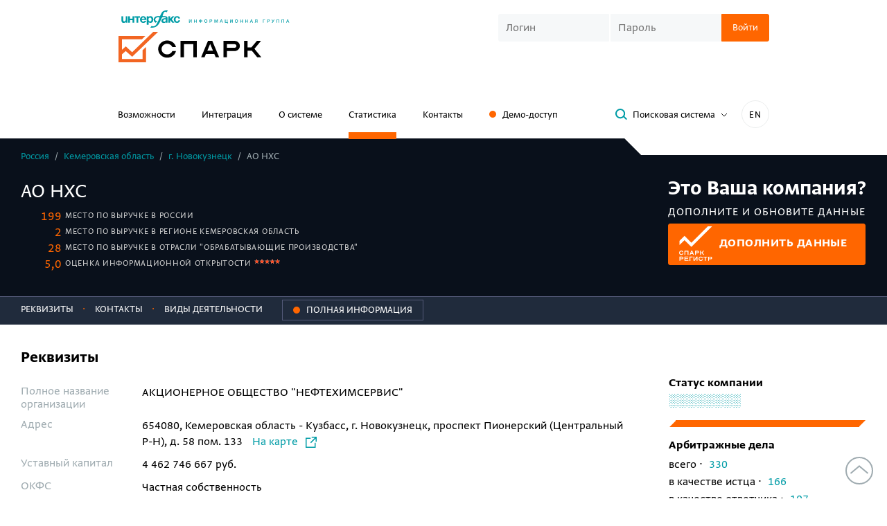

--- FILE ---
content_type: text/html; charset=utf-8
request_url: https://spark-interfax.ru/kemerovskaya-oblast-novokuznetsk/ao-nkhs-inn-4217102358-ogrn-1084217001990-9d0f75015fb54e92bf78aa88596ce61a
body_size: 20395
content:


<!DOCTYPE html>
<html>
<head>
    <meta http-equiv="Content-Type" content="text/html; charset=utf-8">
    <title>АО НХС, Новокузнецк (ИНН 4217102358), реквизиты, выписка из ЕГРЮЛ, адрес, почта, сайт, телефон, финансовые показатели</title>
    <link href="https://spark-interfax.ru/kemerovskaya-oblast-novokuznetsk/ao-nkhs-inn-4217102358-ogrn-1084217001990-9d0f75015fb54e92bf78aa88596ce61a" rel="canonical" />
    
    
    
    <link rel="shortcut icon" href="/favicon.ico" type="image/x-icon">
    <link rel="icon" href="/favicon.ico" type="image/x-icon">

    <link rel="apple-touch-icon" sizes="180x180" href="/apple-touch-icon.png">
    <link rel="icon" type="image/png" sizes="32x32" href="/favicon-32x32.png">
    <link rel="icon" type="image/png" sizes="16x16" href="/favicon-16x16.png">
    <link rel="manifest" href="/manifest.json">
    <link rel="mask-icon" href="/safari-pinned-tab.svg" color="#ff6600">
    <meta name="msapplication-TileColor" content="#ffffff">
    <meta name="theme-color" content="#ffffff">
    <meta name="msapplication-config" content="/browserconfig.xml">
    <meta name="format-detection" content="telephone=no">
    <meta name="robots" content="noyaca" />
    <meta name="robots" content="noodp" />


        <meta name="description" content="🔎Система СПАРК. АО НХС, Новокузнецк, Кемеровская область (ИНН 4217102358): ✓Риски и надежность компании ✓Выписка из ЕГРЮЛ ✓Финансовые показатели из бухгалтерской отчетности ☎Реквизиты, телефон, почта, адрес и сайт🔎330 арбитражных дел, 45 исполнительных производств ✓ Участие в тендерах">

    <meta name="viewport" content="width=device-width, initial-scale=1.0">

    
    
    
    <link rel="preload" fetchpriority="high" as="image" href="/content/build/dist/assets/cec0f808251becc79fd9.webp" type="image/webp" />
    <link rel="preload" fetchpriority="high" as="image" href="/content/build/dist/assets/a3dcb5c97affce07f772.svg" type="image/webp" />




    <link href="/content/build/dist/styles/critical-styles.7fc8c302d99aec5fe196.css" rel="stylesheet" type="text/css" />
    <link rel="preload" href="/scripts/vendor/patched/select2/dist/css/select2.min.css" fetchpriority="low" as="style" onload="this.onload=null;this.rel='stylesheet'" />
    <link rel="preload" href="/content/build/dist/styles/main.db1746d0e3693df9ed97.css" fetchpriority="low" as="style" onload="this.onload=null;this.rel='stylesheet'" />
    <link rel="preload" href="/content/build/dist/styles/svg-sprite.8db79e14cf77db07c9a7.css" fetchpriority="low" as="style" onload="this.onload=null;this.rel='stylesheet'" />

    
    
    <link rel="preload" href="/content/build/dist/styles/showcase.6749366920c488990e37.css" fetchpriority="low" as="style" onload="this.onload=null;this.rel='stylesheet'" />



    <link rel="preload" crossorigin href="/content/build/dist/assets/1ff86e961adf4b197212.woff2" as="font" type="font/woff2" />
    <link rel="preload" crossorigin href="/content/build/dist/assets/176d60993c93ca2637cf.woff2" as="font" type="font/woff2" />
    <link rel="preload" crossorigin href="/content/build/dist/assets/d26ae362f68487999b73.woff2" as="font" type="font/woff2" />

    
<meta property="og:url" content="https://spark-interfax.ru/kemerovskaya-oblast-novokuznetsk/ao-nkhs-inn-4217102358-ogrn-1084217001990-9d0f75015fb54e92bf78aa88596ce61a">

    <meta property="og:title" content="АО НХС, Кемеровская область, Новокузнецк (ИНН 4217102358), реквизиты, выписка из ЕГРЮЛ, адрес, почта, сайт, телефон, финансовые показатели">

    <meta property="og:description" content="🔎Система СПАРК. АО НХС, Новокузнецк, Кемеровская область (ИНН 4217102358): ✓Риски и надежность компании ✓Выписка из ЕГРЮЛ ✓Финансовые показатели из бухгалтерской отчетности ☎Реквизиты, телефон, почта, адрес и сайт🔎330 арбитражных дел, 45 исполнительных производств ✓ Участие в тендерах">

    <meta property="og:image" content="https://spark-interfax.ru/showcase/preview/9d0f75015fb54e92bf78aa88596ce61a.png">

    <script>
        window.ContentBuild = "/content/build/";
        window.HideLogin = false;
    </script>

    <script type="text/javascript">
        window.CookieDomain = '.spark-interfax.ru';
        window.SystemFolder = 'system/';
        window.CultureName = 'ru'
        window.sparkp = {
            demo: {
                demoAccessHintServiceEndpoint: '/demo/hint',
                demoAccessHintServiceResultsCount: '7',
                demoAccessHintServiceObjectTypes: '3'
            }
        };

    </script>

    <script src="/scripts/picturefill.min.js" async></script>

            <script type="application/ld+json">{"@context":"https://schema.org","@type":"BreadcrumbList","itemListElement":[{"@type":"ListItem","name":"Россия","item":{"@type":"Thing","@id":"http://spark-interfax.ru/statistics"},"position":1},{"@type":"ListItem","name":"&#128269; Кемеровская область","item":{"@type":"Thing","@id":"/statistics/region/32000000000"},"position":2},{"@type":"ListItem","name":"&#9989; г. Новокузнецк","item":{"@type":"Thing","@id":"/statistics/city/32431000000"},"position":3},{"@type":"ListItem","name":"АО НХС","position":4}]}</script>
</head>
<body>
    <noindex>
        <div class="warning hide">
            <div class="container">
    <div class="old-browser-warning">
        <div class="old-browser-warning__info">
            <div class="old-browser-warning__title">Обновите браузер</div>
            <div>Чтобы сайт работал корректно, обновите ваш браузер Chrome</div>
        </div>
        <div class="old-browser-warning__button">
                    <a href="https://www.google.ru/chrome/" target="_blank" class="btn btn-primary">Обновить браузер</a>
        </div>
    </div>
</div>

        </div>
        <div class="warning hide">
            <div class="container">
    <div class="recommended-browser-warning">
        <div class="recommended-browser-warning__info">
            <div class="recommended-browser-warning__title">Не гарантируем корректную работу сайта в вашем браузере</div>
            <div>Установите один из рекомендуемых</div>
        </div>
        <div class="recommended-browser-warning__browsers">
            <div class="recommended-browser-warning__browsers-item">
                <p>
                    <a href="https://www.google.ru/chrome/" target="_blank">
                        <i class="i-chrome-logo old-browser-block__browser-logo"></i>
                    </a>
                </p>
                <p>
                    <a href="https://www.google.ru/chrome/" target="_blank">Google<br />Chrome</a>
                </p>
            </div>
            <div class="recommended-browser-warning__browsers-item">
                <p>
                    <a href="https://browser.yandex.ru/" target="_blank">
                        <i class="i-yandex-logo old-browser-block__browser-logo"></i>
                    </a>
                </p>
                <p>
                    <a href="https://browser.yandex.ru/" target="_blank">Яндекс<br />Браузер</a>
                </p>
            </div>
            <div class="recommended-browser-warning__browsers-item">
                <p>
                    <a href="https://www.mozilla.org/firefox/" target="_blank">
                        <i class="i-firefox-logo old-browser-block__browser-logo"></i>
                    </a>
                </p>
                <p>
                    <a href="https://www.mozilla.org/firefox/" target="_blank">Firefox</a>
                </p>
            </div>
            <div class="recommended-browser-warning__browsers-item">
                <p>
                    <a href="https://www.opera.com" target="_blank">
                        <i class="i-opera-logo old-browser-block__browser-logo"></i>
                    </a>
                </p>
                <p>
                    <a href="https://www.opera.com" target="_blank">Opera</a>
                </p>
            </div>
            <div class="recommended-browser-warning__browsers-item">
                <p>
                    <a href="https://www.microsoft.com/edge" target="_blank">
                        <i class="i-edge-logo old-browser-block__browser-logo"></i>
                    </a>
                </p>
                <p>
                    <a href="https://www.microsoft.com/edge" target="_blank">MS Edge</a>
                </p>
            </div>
        </div>
    </div>
</div>

        </div>
        <div class="warning hide js-cookie-disabled-warning">
            <div class="container">
    <div class="cookie-disabled-warning">
        <div class="cookie-disabled-warning__title">Не гарантируем корректную работу сайта в вашем браузере</div>
        <div>Чтобы сайт работал корректно, разрешите сохранение cookie-файлов</div>
    </div>
</div>

        </div>
        <noscript>
            <div class="old-browser-block"><div class="container">
    <div class="old-browser-warning">
        <div class="old-browser-warning__info">
            <div class="old-browser-warning__title">Обновите браузер</div>
            <div>Чтобы сайт работал корректно, обновите ваш браузер Chrome</div>
        </div>
        <div class="old-browser-warning__button">
                    <a href="https://www.google.ru/chrome/" target="_blank" class="btn btn-primary">Обновить браузер</a>
        </div>
    </div>
</div>
</div>
        </noscript>
    </noindex>
    <header class="header">
        <div class="container">
            <div class="header__first-row">
                <div>
                    <div class="header__logos">
    <div class="header__logos-icon hidden-xs">
        <a href="http://group.interfax.ru/" target="_blank">
            <i class="sp-icon-logo-interfax"></i>
        </a>
    </div>
    <div>
        <a href="/">
            <i class="sp-icon-logo"></i>
        </a>
    </div>
</div>

                </div>
                    <div class="header__login hidden-xs">
                        <div class="visible-sm">
                            <div class="sub-navigation-links">
                                <div>
                                   
    <button class="js-popup-open header-demo-button" data-popup="demo" onclick="window.renderPopup('demo')">Заказать доступ</button>

                                </div>
                                <div class="sub-navigation-links__language-switch">
                                    <a class="language-switch" data-lang="en" href="https://spark-interfax.com">EN</a>

                                </div>
                            </div>
                        </div>
                        

<div class="login-form  ">
    <div class="js-login-form-container">
        <form action="/" method="POST" class="js-login-form">
            <div class="login-form__group js-login-credentials">
                <input class="custom-input custom-input_sm login-form__input js-login-credentials" placeholder="Логин" name="username"
                    autocorrect="off" autocapitalize="none" autocomplete="username" />
                <input class="custom-input custom-input_sm login-form__input js-login-credentials" placeholder="Пароль" type="password"
                    name="password" autocorrect="off" autocapitalize="none" autocomplete="current-password" />
                <button type="submit" class="btn btn-primary btn-sm login-form__btn">
                    <span>Войти</span>
                    <span class="loader hide js-login-loader"></span>
                </button>
                <div class="login-form__error js-login-panel-error" style="display: none;">
                    <span class="js-error-text-container">Вы указали неправильный логин или пароль</span>
                </div>
            </div>
            <div class="js-login-2fa" style="display: none;">
                <div class="login-code-control">
                    <div class="login-code-control__label js-login-2fa-notice">
                        <div>Включена двухфакторная аутентификация</div>
                        <div class="bold text-color">Введите код:</div>
                    </div>
                    <div class="login-form__group">
                        <input 
                            class="custom-input custom-input_sm login-form__input login-code-control__input js-login-2fa-code"
                            type="text"
                            name="otp"
                            autocorrect="off"
                            autocapitalize="none"
                            maxlength="4"
                            placeholder="----"
                        />
                        <input type="hidden" name="twofatoken" />
                        <button type="submit" class="btn btn-primary btn-sm login-form__btn">
                            <span>Войти</span>
                            <span class="loader hide js-login-loader"></span>
                        </button>
                        <div class="login-form__error js-login-panel-error" style="display: none;">
                            <span class="js-error-text-container"></span>
                        </div>
                    </div>
                </div>
                <div class="login-code-control hide js-login-resend-2fa">
                    <div class="login-code-control__label">
                        <div class="login-code-control__resend-container">
                            <button class="login-code-control__resend button-unstyled hide js-login-resend-2fa-btn" type="button">
                                <span>Отправить код повторно</span>
                            </button>
                            <span class="loader login-code-control__resend-loader hide js-login-resend-2fa-loader"></span>
                        </div>
                        <div class="js-login-resend-2fa-countdown">
                            Повторная отправка возможна через
                            <span class="js-login-resend-2fa-countdown-timer">02:00</span>
                        </div>
                    </div>
                </div>
            </div>
            <div class="captcha login-form__captcha js-captcha" style="display: none;">
                <input type="hidden" class="js-captcha-text" />
                <img class="captcha__image js-captcha-image" alt="captcha" />
                <input class="captcha__input custom-input custom-input_sm js-captcha-user-text"
                    placeholder="Текст с изображения" />
            </div>
        </form>
    </div>

    <div class="js-logged-in" style="display: none;">
        <span class="login-form__logged">
            <span>Вы вошли как</span><br />
            <span class="login-form__logged-name js-user-name"></span>
        </span>
        <span class="js-login-continue-button">Продолжить работу</span>
    </div>
</div>

                    </div>

                    <div class="mobile-burger visible-xs-block js-burger"><span></span></div>
            </div>


    <div class="header__second-row hidden-xs">
        <nav class="navigation">
            
<div class="navigation__item">
    <a href="/features">Возможности</a>
</div>

<div class="navigation__item">
    <a href="/integration">Интеграция</a>
</div>

<div class="navigation__item">
    <a href="/about">О системе</a>
</div>

<div class="navigation__item">
    <a class="active" href="/statistics">Статистика</a>
</div>

    <div class="navigation__item">
        <a href="/contacts">Контакты</a>
    </div>
<div class="navigation__item hidden-sm">
    
    <button class="js-popup-open header-demo-button button-unstyled" data-popup="demo" onclick="window.renderPopup('demo')">Демо-доступ</button>


</div>
        </nav>

        <div class="header-toolbar header__toolbar">
<button class="btn btn-sm btn-toggler search-popup-link js-search-popup-link">
    <i class="btn__icon sp-icon-magnifier"></i>
    <span class="btn__text">Поисковая система</span>
    <span class="btn-toggler__icon">
        <svg width="10" height="6" viewBox="0 0 10 6" fill="none" xmlns="http://www.w3.org/2000/svg">
            <path d="M1 1L5 5L9 1" stroke="#000"></path>
        </svg>
    </span>    
</button>            <div class="header-toolbar__language-switch hidden-sm">
                <a class="language-switch" data-lang="en" href="https://spark-interfax.com">EN</a>

            </div>
        </div>
    </div>
        </div>
    </header>

    <div class="mobile-menu js-burger-content">
        <div class="mobile-navigation">
            
<div class="navigation__item">
    <a href="/features">Возможности</a>
</div>

<div class="navigation__item">
    <a href="/integration">Интеграция</a>
</div>

<div class="navigation__item">
    <a href="/about">О системе</a>
</div>

<div class="navigation__item">
    <a class="active" href="/statistics">Статистика</a>
</div>

    <div class="navigation__item">
        <a href="/contacts">Контакты</a>
    </div>
<div class="navigation__item hidden-sm">
    
    <button class="js-popup-open header-demo-button button-unstyled" data-popup="demo" onclick="window.renderPopup('demo')">Демо-доступ</button>


</div>
        </div>
        <div class="mobile-login">
            

<div class="login-form  ">
    <div class="js-login-form-container">
        <form action="/" method="POST" class="js-login-form">
            <div class="login-form__group js-login-credentials">
                <input class="custom-input custom-input_sm login-form__input js-login-credentials" placeholder="Логин" name="username"
                    autocorrect="off" autocapitalize="none" autocomplete="username" />
                <input class="custom-input custom-input_sm login-form__input js-login-credentials" placeholder="Пароль" type="password"
                    name="password" autocorrect="off" autocapitalize="none" autocomplete="current-password" />
                <button type="submit" class="btn btn-primary btn-sm login-form__btn">
                    <span>Войти</span>
                    <span class="loader hide js-login-loader"></span>
                </button>
                <div class="login-form__error js-login-panel-error" style="display: none;">
                    <span class="js-error-text-container">Вы указали неправильный логин или пароль</span>
                </div>
            </div>
            <div class="js-login-2fa" style="display: none;">
                <div class="login-code-control">
                    <div class="login-code-control__label js-login-2fa-notice">
                        <div>Включена двухфакторная аутентификация</div>
                        <div class="bold text-color">Введите код:</div>
                    </div>
                    <div class="login-form__group">
                        <input 
                            class="custom-input custom-input_sm login-form__input login-code-control__input js-login-2fa-code"
                            type="text"
                            name="otp"
                            autocorrect="off"
                            autocapitalize="none"
                            maxlength="4"
                            placeholder="----"
                        />
                        <input type="hidden" name="twofatoken" />
                        <button type="submit" class="btn btn-primary btn-sm login-form__btn">
                            <span>Войти</span>
                            <span class="loader hide js-login-loader"></span>
                        </button>
                        <div class="login-form__error js-login-panel-error" style="display: none;">
                            <span class="js-error-text-container"></span>
                        </div>
                    </div>
                </div>
                <div class="login-code-control hide js-login-resend-2fa">
                    <div class="login-code-control__label">
                        <div class="login-code-control__resend-container">
                            <button class="login-code-control__resend button-unstyled hide js-login-resend-2fa-btn" type="button">
                                <span>Отправить код повторно</span>
                            </button>
                            <span class="loader login-code-control__resend-loader hide js-login-resend-2fa-loader"></span>
                        </div>
                        <div class="js-login-resend-2fa-countdown">
                            Повторная отправка возможна через
                            <span class="js-login-resend-2fa-countdown-timer">02:00</span>
                        </div>
                    </div>
                </div>
            </div>
            <div class="captcha login-form__captcha js-captcha" style="display: none;">
                <input type="hidden" class="js-captcha-text" />
                <img class="captcha__image js-captcha-image" alt="captcha" />
                <input class="captcha__input custom-input custom-input_sm js-captcha-user-text"
                    placeholder="Текст с изображения" />
            </div>
        </form>
    </div>

    <div class="js-logged-in" style="display: none;">
        <span class="login-form__logged">
            <span>Вы вошли как</span><br />
            <span class="login-form__logged-name js-user-name"></span>
        </span>
        <span class="js-login-continue-button">Продолжить работу</span>
    </div>
</div>

        </div>
            <div class="mobile-search">
                <button class="btn btn-sm btn-toggler search-popup-link js-search-popup-link">
    <i class="btn__icon sp-icon-magnifier"></i>
    <span class="btn__text">Поисковая система</span>
    <span class="btn-toggler__icon">
        <svg width="10" height="6" viewBox="0 0 10 6" fill="none" xmlns="http://www.w3.org/2000/svg">
            <path d="M1 1L5 5L9 1" stroke="#000"></path>
        </svg>
    </span>    
</button>
            </div>
        <div class="mobile-lang">
            <a class="language-switch language-switch_mobile-menu" data-lang="en" href="https://spark-interfax.com">IN ENGLISH</a>

        </div>
    </div>


<div id="search-panel" class="search-panel">
    <div class="search-panel__layout">
        <div class="container ">
            <div class="search-panel__inner">
                <div class="search-panel__close">
                    <button class="button-unstyled sp-icon-close-dark js-search-close"></button>
                </div>
                <div class="search-panel__form">
                    


<form action="/search" autocomplete="off" class="search-form js-search-form" method="get">    <div class="search-form__group">
        <div class="search-form__input-wrap">
            <i class="search-form__input-icon sp-icon-magnifier-dark"></i>
            <input class="search-form__input autocomplete-enabled js-search-input" type="text" name="Query"
                   value="" placeholder="Поиск компаний" />
        </div>
        <div class="search-form__buttons-wrap">
            <input class="btn btn-primary search-form__button js-search-submit" type="submit" value="Найти" />
        </div>
    </div>
</form><span class="hide js-anti-forgery">CfDJ8FkxmYaTD0BKuUOq6ixGiONjJgw1yP7JB7td1imWubAXr73XhrQ9qc9jjCrfMnH8E1ZY3_dtcY5ZeptasG8pabqvmxNKZH87cHOilgIE6Q9cUxEp1mn_wm1ZLQcD6E2Wk6gYOT3hQCHDjzMfadhFeAM</span>

<div class="search-hint">
    <div class="search-hint__inner">
        <button class="btn btn-toggler btn-sm search-hint__btn js-search-hint-anchor open">
            <span class="btn__text">Что можно искать</span>
            <i class="btn-toggler__icon sp-icon-grey-angle"></i>
        </button>
        <div class="row js-search-hint-text ">
            <div class="col-md-6">
                Название компании, адрес, телефон, сайт, домен, ФИО руководителя, совладельца, доверительного
                управляющего, ИНН, ОГРН, ОКПО, БИК
            </div>
        </div>
    </div>
    <a href="/about-search-system/" class="search-system-page-link" target="_blank">
        Описание поисковой системы
        <i class="sp-icon-grey-angle search-system-page-link__icon"></i>
    </a>
</div>
                </div>
            </div>
        </div>
        
<div id="seo-landings-panel">
    <div class="container search-encyclopedia">
        <div class="search-encyclopedia__title">энциклопедия поиска</div>
        <div class="search-encyclopedia__row-container">
                <div class="search-encyclopedia__item">
                    <a class="search-encyclopedia__link" href="/quick-search/inn-organizatsii" target="_blank">ИНН</a>
                </div>
                <div class="search-encyclopedia__item">
                    <a class="search-encyclopedia__link" href="/quick-search/ogrn-po-inn" target="_blank">ОГРН</a>
                </div>
                <div class="search-encyclopedia__item">
                    <a class="search-encyclopedia__link" href="/quick-search/sanktsionnye-spiski" target="_blank">Санкционные списки</a>
                </div>
                <div class="search-encyclopedia__item">
                    <a class="search-encyclopedia__link" href="/quick-search/kak-nayti-organizatsiyu-po-inn-ogrn-nazvaniyu-ili-adresu" target="_blank">Поиск компаний</a>
                </div>
                <div class="search-encyclopedia__item">
                    <a class="search-encyclopedia__link" href="/quick-search/upravlenie-debitorskoj-zadolzhennostyu" target="_blank">Дебиторская задолженность</a>
                </div>
                <div class="search-encyclopedia__item">
                    <a class="search-encyclopedia__link" href="/quick-search/informaciya-o-malom-biznese" target="_blank">Информация о малом бизнесе</a>
                </div>
                <div class="search-encyclopedia__item">
                    <a class="search-encyclopedia__link" href="/quick-search/proverka-rukovoditeley-organizatsiy" target="_blank">Руководитель организации</a>
                </div>
                <div class="search-encyclopedia__item">
                    <a class="search-encyclopedia__link" href="/quick-search/sudebnye-dela-organizatsii" target="_blank">Судебные дела</a>
                </div>
                <div class="search-encyclopedia__item">
                    <a class="search-encyclopedia__link" href="/quick-search/proverka-affilirovannosti-yuridicheskih-lits" target="_blank">Проверка аффилированности</a>
                </div>
                <div class="search-encyclopedia__item">
                    <a class="search-encyclopedia__link" href="/quick-search/proverka-fizicheskogo-lica" target="_blank">Проверка физических лиц</a>
                </div>
                <div class="search-encyclopedia__item">
                    <a class="search-encyclopedia__link" href="/quick-search/svedeniya-ob-imushchestve-organizacii" target="_blank">Имущество организации</a>
                </div>
                <div class="search-encyclopedia__item">
                    <a class="search-encyclopedia__link" href="/quick-search/nalogovaya-zadolzhennost-organizacii-ooo-ao-pao" target="_blank">Налоговая задолженность организации </a>
                </div>
                <div class="search-encyclopedia__item">
                    <a class="search-encyclopedia__link" href="/quick-search/proverit-adres-massovoj-registracii" target="_blank">Адрес массовой регистрации</a>
                </div>
                <div class="search-encyclopedia__item">
                    <a class="search-encyclopedia__link" href="/quick-search/proverka-sotrudnikov-organizacii" target="_blank">Проверка сотрудников</a>
                </div>
                <div class="search-encyclopedia__item">
                    <a class="search-encyclopedia__link" href="/quick-search/vyyavlenie-konflikta-interesov" target="_blank">Выявление конфликта интересов</a>
                </div>
                <div class="search-encyclopedia__item">
                    <a class="search-encyclopedia__link" href="/quick-search/poisk-ispolnitelnyh-proizvodstv-po-inn-organizacii-yuridicheskogo-lica" target="_blank">Исполнительные производства</a>
                </div>
                <div class="search-encyclopedia__item">
                    <a class="search-encyclopedia__link" href="/quick-search/rekvizity-organizatsii" target="_blank">Реквизиты организации</a>
                </div>
                <div class="search-encyclopedia__item">
                    <a class="search-encyclopedia__link" href="/quick-search/proverka-svedenij-o-konechnyh-beneficiarah" target="_blank">Сведения о бенефициарах</a>
                </div>
                <div class="search-encyclopedia__item">
                    <a class="search-encyclopedia__link" href="/quick-search/uznat-raschetnyj-schet-organizatsii-po-inn" target="_blank">Расчетный счет организации</a>
                </div>
                <div class="search-encyclopedia__item">
                    <a class="search-encyclopedia__link" href="/quick-search/proverka-soiskatelya" target="_blank">Проверка соискателя</a>
                </div>
                <div class="search-encyclopedia__item">
                    <a class="search-encyclopedia__link" href="/quick-search/compliance" target="_blank">Комплаенс</a>
                </div>
                <div class="search-encyclopedia__item">
                    <a class="search-encyclopedia__link" href="/quick-search/ocenka-kreditnogo-riska-kontragenta" target="_blank">Оценка кредитных рисков</a>
                </div>
                <div class="search-encyclopedia__item">
                    <a class="search-encyclopedia__link" href="/quick-search/vyyavlenie-i-spiski-neblagonadezhnyh-kompanij" target="_blank">Неблагонадежные компании</a>
                </div>
                <div class="search-encyclopedia__item">
                    <a class="search-encyclopedia__link" href="/quick-search/monitoring-platezhej-raschyoty-s-postavshchikami-i-podryadchikami" target="_blank">Мониторинг платежей</a>
                </div>
                <div class="search-encyclopedia__item">
                    <a class="search-encyclopedia__link" href="/quick-search/proverit-blokirovku-raschetnogo-scheta-nalogovoj-inspekciej-online" target="_blank">Проверка блокировки расчетного счета </a>
                </div>
                <div class="search-encyclopedia__item">
                    <a class="search-encyclopedia__link" href="/quick-search/uznat-po-inn-srednespisochnuyu-chislennost-rabotnikov-na-predpriyatii" target="_blank">Численность сотрудников</a>
                </div>
                <div class="search-encyclopedia__item">
                    <a class="search-encyclopedia__link" href="/quick-search/rezultaty-proverki-organizacii" target="_blank">Результаты проверки организации</a>
                </div>
                <div class="search-encyclopedia__item">
                    <a class="search-encyclopedia__link" href="/quick-search/posmotret-ustavnoj-kapital-organizacii-po-inn" target="_blank">Уставный капитал организации</a>
                </div>
                <div class="search-encyclopedia__item">
                    <a class="search-encyclopedia__link" href="/quick-search/proverit-na-bankrotstvo-yuridicheskogo-lica-po-inn" target="_blank">Проверка на банкротство</a>
                </div>
                <div class="search-encyclopedia__item">
                    <a class="search-encyclopedia__link" href="/quick-search/poisk-i-proverka-po-sudam-obshchej-yurisdikcii" target="_blank">Проверка по судам общей юрисдикции</a>
                </div>
                <div class="search-encyclopedia__item">
                    <a class="search-encyclopedia__link" href="/quick-search/uznat-datu-registracii-ooo-yuridicheskogo-lica-po-inn" target="_blank">Дата регистрации</a>
                </div>
                <div class="search-encyclopedia__item">
                    <a class="search-encyclopedia__link" href="/quick-search/mesto-registracii-organizacii" target="_blank">Место регистрации организации</a>
                </div>
                <div class="search-encyclopedia__item">
                    <a class="search-encyclopedia__link" href="/quick-search/proverka-kontragenta-po-inn" target="_blank">Проверка контрагента по ИНН</a>
                </div>
                <div class="search-encyclopedia__item">
                    <a class="search-encyclopedia__link" href="/quick-search/kpp-po-inn" target="_blank">КПП</a>
                </div>
                <div class="search-encyclopedia__item">
                    <a class="search-encyclopedia__link" href="/quick-search/mesto-deyatelnosti-organizacii" target="_blank">Место деятельности организации</a>
                </div>
                <div class="search-encyclopedia__item">
                    <a class="search-encyclopedia__link" href="/quick-search/proverka-kontragentov-spiskom" target="_blank">Проверка контрагентов списком</a>
                </div>
                <div class="search-encyclopedia__item">
                    <a class="search-encyclopedia__link" href="/quick-search/okpo-po-inn" target="_blank">ОКПО</a>
                </div>
                <div class="search-encyclopedia__item">
                    <a class="search-encyclopedia__link" href="/quick-search/proverit-ooo-na-uchastie-v-tenderah-i-goszakupkah-po-inn" target="_blank">Тендеры и госзакупки</a>
                </div>
                <div class="search-encyclopedia__item">
                    <a class="search-encyclopedia__link" href="/quick-search/poisk-potencialnyh-b2b-klientov-onlain" target="_blank">Поиск клиентов (B2B)</a>
                </div>
                <div class="search-encyclopedia__item">
                    <a class="search-encyclopedia__link" href="/quick-search/uznat-yuridicheskiy-adres-organizatsii-po-inn" target="_blank">Юридический адрес</a>
                </div>
                <div class="search-encyclopedia__item">
                    <a class="search-encyclopedia__link" href="/quick-search/analiz-finansovogo-sostoyaniya-predpriyatiya" target="_blank">Анализ финансового состояния</a>
                </div>
                <div class="search-encyclopedia__item">
                    <a class="search-encyclopedia__link" href="/quick-search/uchrediteli-organizatsii" target="_blank">Учредители организации</a>
                </div>
                <div class="search-encyclopedia__item">
                    <a class="search-encyclopedia__link" href="/quick-search/proverit-chlenstvo-v-sro-po-inn" target="_blank">Проверка членства в СРО</a>
                </div>
                <div class="search-encyclopedia__item">
                    <a class="search-encyclopedia__link" href="/quick-search/proverit-buhgalterskuyu-otchetnost-kontragenta-po-inn" target="_blank">Бухгалтерская отчетность</a>
                </div>
                <div class="search-encyclopedia__item">
                    <a class="search-encyclopedia__link" href="/quick-search/oktmo-po-inn" target="_blank">ОКТМО</a>
                </div>
                <div class="search-encyclopedia__item">
                    <a class="search-encyclopedia__link" href="/quick-search/sravnenie-kompaniy" target="_blank">Сравнение компаний </a>
                </div>
                <div class="search-encyclopedia__item">
                    <a class="search-encyclopedia__link" href="/quick-search/okved-po-inn" target="_blank">ОКВЭД</a>
                </div>
                <div class="search-encyclopedia__item">
                    <a class="search-encyclopedia__link" href="/quick-search/proverit-licenziyu-ooo-yuridicheskogo-lica-po-inn" target="_blank">Проверка лицензии</a>
                </div>
                <div class="search-encyclopedia__item">
                    <a class="search-encyclopedia__link" href="/quick-search/vypiska-egrul-online" target="_blank">Выписка из ЕГРЮЛ</a>
                </div>
                <div class="search-encyclopedia__item">
                    <a class="search-encyclopedia__link" href="/quick-search/analiz-konkurentov" target="_blank">Анализ конкурентов</a>
                </div>
                <div class="search-encyclopedia__item">
                    <a class="search-encyclopedia__link" href="/quick-search/proverit-sertifikaty-organizacii" target="_blank">Проверка сертификатов </a>
                </div>
                <div class="search-encyclopedia__item">
                    <a class="search-encyclopedia__link" href="/quick-search/uznat-adres-saita-organizatsii-po-inn-ili-nazvaniyu" target="_blank">Сайт организации</a>
                </div>
                <div class="search-encyclopedia__item">
                    <a class="search-encyclopedia__link" href="/quick-search/marketingovyj-analiz-rynka" target="_blank">Маркетинговый анализ рынка</a>
                </div>
                <div class="search-encyclopedia__item">
                    <a class="search-encyclopedia__link" href="/quick-search/proverka-tovarnogo-znaka-onlain" target="_blank">Проверка товарных знаков</a>
                </div>
                <div class="search-encyclopedia__item">
                    <a class="search-encyclopedia__link" href="/quick-search/okopf-po-inn" target="_blank">ОКОПФ</a>
                </div>
                <div class="search-encyclopedia__item">
                    <a class="search-encyclopedia__link" href="/quick-search/proverka-svedenij-o-gosudarstvennoj-registracii-yuridicheskih-lic-po-inn" target="_blank">Сведения о регистрации</a>
                </div>
                <div class="search-encyclopedia__item">
                    <a class="search-encyclopedia__link" href="/quick-search/okfs-po-inn" target="_blank">ОКФС</a>
                </div>
                <div class="search-encyclopedia__item">
                    <a class="search-encyclopedia__link" href="/quick-search/posmotret-filialy-i-predstavitelstva-yuridicheskogo-lica-ooo" target="_blank">Филиалы и представительства</a>
                </div>
                <div class="search-encyclopedia__item">
                    <a class="search-encyclopedia__link" href="/quick-search/proverit-vnesenie-ooo-v-reestr-nedobrosovestnyh-postavshchikov-44-i-223-fz-po-inn" target="_blank">Реестр недобросовестных поставщиков</a>
                </div>
                <div class="search-encyclopedia__item">
                    <a class="search-encyclopedia__link" href="/quick-search/okogu-po-inn" target="_blank">ОКОГУ</a>
                </div>
                <div class="search-encyclopedia__item">
                    <a class="search-encyclopedia__link" href="/quick-search/uznat-po-inn-mesto-v-rejtinge-kompanij-v-spark-interfax" target="_blank">Рейтинг компании</a>
                </div>
                <div class="search-encyclopedia__item">
                    <a class="search-encyclopedia__link" href="/quick-search/okato-po-inn" target="_blank">ОКАТО</a>
                </div>
                <div class="search-encyclopedia__item">
                    <a class="search-encyclopedia__link" href="/quick-search/prover-sebya-i-kontragenta-riski-biznesa" target="_blank">Проверь себя и контрагента</a>
                </div>
                <div class="search-encyclopedia__item">
                    <a class="search-encyclopedia__link" href="/quick-search/dolzhnaya-osmotritelnost" target="_blank">Должная осмотрительность</a>
                </div>
                <div class="search-encyclopedia__item">
                    <a class="search-encyclopedia__link" href="/quick-search/proverit-licenziyu-banka" target="_blank">Банковские лицензии</a>
                </div>
                <div class="search-encyclopedia__item">
                    <a class="search-encyclopedia__link" href="/quick-search/sistema-scoringa-kontragentov" target="_blank">Скоринг контрагентов</a>
                </div>
                <div class="search-encyclopedia__item">
                    <a class="search-encyclopedia__link" href="/quick-search/proverit-licenziyu-na-alkogol-po-inn-organizacii" target="_blank">Лицензии на алкоголь</a>
                </div>
                <div class="search-encyclopedia__item">
                    <a class="search-encyclopedia__link" href="/quick-search/monitoring-smi" target="_blank">Мониторинг СМИ</a>
                </div>
                <div class="search-encyclopedia__item">
                    <a class="search-encyclopedia__link" href="/quick-search/priznaki-hozyajstvennoj-deyatelnosti" target="_blank">Признаки хозяйственной деятельности</a>
                </div>
                <div class="search-encyclopedia__item">
                    <a class="search-encyclopedia__link" href="/quick-search/sovladelcy-kompanii-i-struktura-sobstvennikov" target="_blank">Совладельцы компании</a>
                </div>
                <div class="search-encyclopedia__item">
                    <a class="search-encyclopedia__link" href="/quick-search/proverit-dogovor-lizinga" target="_blank">Проверка договоров лизинга</a>
                </div>
                <div class="search-encyclopedia__item">
                    <a class="search-encyclopedia__link" href="/quick-search/proverka-goskontraktov-organizacij-i-ip" target="_blank">Госконтракты организаций и ИП</a>
                </div>
                <div class="search-encyclopedia__item">
                    <a class="search-encyclopedia__link" href="/quick-search/analiz-reputacionnyh-riskov-i-ocenka-delovoj-reputacii-kompanii" target="_blank">Репутационные риски</a>
                </div>
                <div class="search-encyclopedia__item">
                    <a class="search-encyclopedia__link" href="/quick-search/indeks-delovoj-reputacii-subekta-predprinimatelskoj-deyatelnosti" target="_blank">Индекс деловой репутации</a>
                </div>
                <div class="search-encyclopedia__item">
                    <a class="search-encyclopedia__link" href="/quick-search/prozrachnost-biznesa" target="_blank">Прозрачность бизнеса</a>
                </div>
                <div class="search-encyclopedia__item">
                    <a class="search-encyclopedia__link" href="/quick-search/proverit-ekg-rejting-otvetstvennogo-biznesa-indeks-delovoj-reputacii-po-inn" target="_blank">ЭКГ-рейтинг</a>
                </div>
        </div>
    </div>
</div>
    </div>
</div>
    


















<div itemscope itemtype="http://schema.org/Organization">
    <div class="company-header " id="company-header">
        <div class="company-header__inner">
            <div class="company-header__content">

<ul class="breadcrumbs">
    <li class="breadcrumbs__item-wrapper">
            <a href="/statistics">
                <span>Россия</span>
            </a>
    </li>

        <li class="breadcrumbs__item-wrapper js-breadcrumbs-level">
            <div class="breadcrumbs__item js-breadcrumbs-toggler-target">
                    <a href="/statistics/region/32000000000">
                        <span>Кемеровская область</span>
                    </a>
            </div>
        </li>
        <li class="breadcrumbs__item-wrapper js-breadcrumbs-level">
            <div class="breadcrumbs__item js-breadcrumbs-toggler-target">
                    <a href="/statistics/city/32431000000">
                        <span>г. Новокузнецк</span>
                    </a>
            </div>
        </li>

        <li class="breadcrumbs__item-wrapper">
            <div class="breadcrumbs__item">
                <span>АО НХС</span>
            </div>
        </li>
</ul>
                <h1 class="company-header__title " itemprop="name">АО НХС</h1>

                    <div class="company-params">
                            <div class="company-params__item">
                                <a class="company-params__value" href="https://spark-interfax.ru/map/rossiya#pos-199">199</a>
                                <div class="company-params__label">
                                    <a class="company-params__label-link" href="https://spark-interfax.ru/map/rossiya#pos-199">
                                        место по выручке в России
                                    </a>
                                </div>
                            </div>
                            <div class="company-params__item">
                                <a class="company-params__value" href="https://spark-interfax.ru/map/kemerovskaya-oblast#pos-2">2</a>
                                <div class="company-params__label">
                                    <a class="company-params__label-link" href="https://spark-interfax.ru/map/kemerovskaya-oblast#pos-2">
                                        место по выручке в регионе Кемеровская область
                                    </a>
                                </div>
                            </div>
                            <div class="company-params__item">
                                <a class="company-params__value" href="https://spark-interfax.ru/industry/obrabatyvajushhie-proizvodstva#pos-28">28</a>
                                <div class="company-params__label">
                                    <a class="company-params__label-link" href="https://spark-interfax.ru/industry/obrabatyvajushhie-proizvodstva#pos-28">
                                        место по выручке в&nbsp;отрасли "Обрабатывающие производства"
                                    </a>
                                </div>
                            </div>

                            <div class="company-params__item">
                                <div class="company-params__value"><span>5</span>,0</div>
                                <div class="company-params__label">
                                    <div class="rating-hint-container">
                                        <span class="company-params__label-link">Оценка информационной открытости</span>
                                        <div class="rating-star company-rating-star"><i class="rating-star__active" style="width: 100%;"></i></div>
                                        <div class="rating-hint">
                                            <div class="rating-hint__title">Оценка информационной открытости <span>5</span>,0</div>
                                            <div>
                                                Значение оценки информационной открытости является аналитическим показателем, рассчитываемым на основании публично доступной информации
                                                о деятельности юридических лиц. Данная оценка является мнением Интерфакс и не дает каких-либо гарантий или заверений третьим лицам,
                                                а также не является рекомендацией для покупки, владения или продажи ценных бумаг, принятия (или непринятия) каких-либо коммерческих
                                                или иных решений.
                                            </div>
                                        </div>
                                    </div>
                                </div>
                            </div>
                    </div>

            </div>
            <div class="company-header__sidebar">
                    <div class="header-registry-lead-block">
                        <h3 class="header-registry-lead-block__title">Это Ваша компания?</h3>
                        <div class="header-registry-lead-block__subtitle">Дополните и обновите данные</div>
                        <a class="btn btn-primary header-registry-lead-block__btn" href="https://spark-register.ru" target="_blank">Дополнить данные</a>
                    </div>

            </div>
        </div>
    </div>
    <div class="relative">
        <div class="company-params-tabs js-company-info-tabs">
            <div class="company-container">
                <div class="company-container__content">
                    <div class="company-params-tabs__inner-wrapper">
                        <div class="company-params-tabs__inner">
                            <button class="company-params-tabs__item js-company-info-tab-item" data-value="_details">Реквизиты</button>
                            <button class="company-params-tabs__item js-company-info-tab-item" data-value="_contacts">Контакты</button>
                                <button class="company-params-tabs__item js-company-info-tab-item" data-value="_activity">Виды деятельности</button>
                                <button class="company-params-tabs__item_type_action js-popup-open" data-popup="demo" onclick="window.renderPopup('demo')">Полная информация</button>
                        </div>
                    </div>
                </div>
            </div>
        </div>

        <div class="company-container">
            <div class="company-container__content">
                <div class="js-company-info-tabs-content">
                    <div class="padding-top-10">
                        <div class="company-params-section">
                            <h2 id="_details" class="company-section-title">Реквизиты</h2>

                            <div class="company-characteristics full-width">
                                    <div class="company-characteristics__row">
                                        <div class="company-characteristics__name">Полное название организации</div>
                                        <div class="company-characteristics__value" itemprop="legalName">АКЦИОНЕРНОЕ ОБЩЕСТВО &quot;НЕФТЕХИМСЕРВИС&quot;</div>
                                    </div>
                                    <div class="company-characteristics__row">
                                        <div class="company-characteristics__name">Адрес</div>
                                        <div class="company-characteristics__value">
                                            <span class="copy-to-clipboard js-copy-to-clipboard" data-tooltip="Скопировать" itemprop="address">
                                                    <span>
                                                        654080,
                                                    </span>
                                                Кемеровская область - Кузбасс, г. Новокузнецк, проспект Пионерский (Центральный Р-Н), д. 58 пом. 133
                                            </span>
                                            <span class="link left-offset-10 js-show-company-on-map">
                                                На карте
                                                <i class="sp-icon-link left-offset-5"></i>
                                            </span>
                                        </div>
                                    </div>
                                    <div class="company-characteristics__row">
                                        <div class="company-characteristics__name">Уставный капитал</div>
                                        <div class="company-characteristics__value"><span class="js-replace-ruble">4&nbsp;462&nbsp;746&nbsp;667 руб.</span></div>
                                    </div>
                                    <div class="company-characteristics__row">
                                        <div class="company-characteristics__name">ОКФС</div>
                                        <div class="company-characteristics__value">Частная собственность</div>
                                    </div>
                                    <div class="company-characteristics__row">
                                        <div class="company-characteristics__name">ОКОПФ</div>
                                        <div class="company-characteristics__value">Непубличные акционерные общества</div>
                                    </div>
                                    <div class="company-characteristics__row">
                                        <div class="company-characteristics__name">ОКОГУ</div>
                                        <div class="company-characteristics__value">Организации, учрежденные юридическими лицами или гражданами, или юридическими лицами и гражданами совместно</div>
                                    </div>
                                    <div class="company-characteristics__row">
                                        <div class="company-characteristics__name">ИНН</div>
                                        <div class="company-characteristics__value"><span class="copy-to-clipboard js-copy-to-clipboard" data-tooltip="Скопировать" data-tooltip="Скопировать" itemprop="taxID">4217102358</span></div>
                                    </div>
                                    <div class="company-characteristics__row">
                                        <div class="company-characteristics__name">ОГРН</div>
                                        <div class="company-characteristics__value"><span class="copy-to-clipboard js-copy-to-clipboard" data-tooltip="Скопировать">1084217001990</span></div>
                                    </div>
                                    <div class="company-characteristics__row">
                                        <div class="company-characteristics__name">КПП</div>
                                        <div class="company-characteristics__value"><span class="copy-to-clipboard js-copy-to-clipboard" data-tooltip="Скопировать">421701001</span></div>
                                    </div>
                                    <div class="company-characteristics__row">
                                        <div class="company-characteristics__name">ОКАТО</div>
                                        <div class="company-characteristics__value">Кемеровская область - Кузбасс, Новокузнецк, Центральный</div>
                                    </div>
                                    <div class="company-characteristics__row">
                                        <div class="company-characteristics__name">ОКПО</div>
                                        <div class="company-characteristics__value">
                                            <span class="copy-to-clipboard js-copy-to-clipboard" data-tooltip="Скопировать">74291823</span>
                                        </div>
                                    </div>
                                    <div class="company-characteristics__row">
                                        <div class="company-characteristics__name">ОКТМО</div>
                                        <div class="company-characteristics__value">Кемеровская область, Городские округа Кемеровской области - Кузбасса, Новокузнецкий, г Новокузнецк</div>
                                    </div>
                            </div>
                        </div>

                        <div class="company-params-section">
                            <h2 id="_contacts" class="company-section-title">Контакты</h2>
                            <div class="company-characteristics">
                                <div class="company-characteristics__row">
                                    <div class="company-characteristics__name">Телефон</div>
                                    <div class="company-characteristics__value">
                                                <div class="plug-value link js-popup-open" data-popup="demo" onclick="window.renderPopup(&#x27;demo&#x27;)">
                                                    <span class="plug-value__text">+7</span>
                                                    <span>(&#9617;&#9617;&#9617;) &#9617;&#9617;&#9617; &#9617;&#9617;</span>
                                                    <span class="plug-value__text">-</span>
                                                    <span>&#9617;&#9617;</span>
                                                </div>
                                    </div>
                                </div>

                                <div class="company-characteristics__row">
                                    <div class="company-characteristics__name">Электронная<br />почта</div>
                                    <div class="company-characteristics__value">
                                                <div class="plug-value link js-popup-open" data-popup="demo" onclick="window.renderPopup(&#x27;demo&#x27;)">
                                                    <span>&#9617;&#9617;&#9617;</span>
                                                    <span class="plug-value__text">&#64;</span>
                                                    <span>&#9617;&#9617;&#9617;.&#9617;&#9617;</span>
                                                </div>
                                    </div>
                                </div>

                                <div class="company-characteristics__row">
                                    <div class="company-characteristics__name">Сайт</div>
                                    <div class="company-characteristics__value">
                                                <div class="plug-value link js-popup-open" data-popup="demo" onclick="window.renderPopup(&#x27;demo&#x27;)">
                                                    <span class="plug-value__text">www.</span>
                                                    <span>&#9617;&#9617;&#9617;&#9617;.&#9617;&#9617;</span>
                                                </div>
                                    </div>
                                </div>
                            </div>
                        </div>

                            <div class="company-params-section">
                                <h2 class="company-section-title">Информация о компании</h2>

                                <div class="company-characteristics full-width">
                                        <div class="company-characteristics__row">
                                            <div class="company-characteristics__name">Руководитель</div>
                                            <div class="company-characteristics__value link js-popup-open" data-popup="demo" onclick="window.renderPopup(&#x27;demo&#x27;)">
                                                Переходова Анастасия Владимировна, временно исполняющий обязанности генерального директора *
                                            </div>
                                        </div>
                                        <div class="company-characteristics__row">
                                            <div class="company-characteristics__name">Размер предприятия</div>
                                            <div class="company-characteristics__value">
                                                    <div class="plug-value link js-popup-open" data-popup="demo" onclick="window.renderPopup(&#x27;demo&#x27;)">
                                                        &#9617;&#9617;&#9617;&#9617;&#9617;&#9617;&#9617;&#9617;&#9617;&#9617;&#9617;&#9617;&#9617;&#9617;
                                                    </div>
                                            </div>
                                        </div>
                                        <div class="company-characteristics__row">
                                            <div class="company-characteristics__name">Численность персонала</div>
                                            <div class="company-characteristics__value">
                                                    <div class="plug-value link js-popup-open" data-popup="demo" onclick="window.renderPopup(&#x27;demo&#x27;)">
                                                        &#9617;&#9617;&#9617;
                                                    </div>

                                            </div>
                                        </div>

                                        <div class="company-characteristics__row">
                                            <div class="company-characteristics__name">Филиалы</div>
                                            <div class="company-characteristics__value">
                                                    <div class="plug-value link js-popup-open" data-popup="demo" onclick="window.renderPopup(&#x27;demo&#x27;)">
                                                        <span class="plug-value__plug">&#9617;&#9617;&#9617;&#9617;&#9617;&#9617;&#9617;&#9617;&#9617;&#9617;&#9617;&#9617;&#9617;&#9617;</span>
                                                    </div>
                                            </div>
                                        </div>
                                </div>

                                <div class="notes">
                                        <div class="notes__item">Данные без учета обновлений, доступных в системе СПАРК. <br />  Для получения актуальных данных – <span class="link js-popup-open" data-popup="demo" onclick="window.renderPopup(&#x27;demo&#x27;)">войдите в систему</span>.</div>
                                </div>
                            </div>
                            <div class="company-params-section">
                                <h2 class="company-section-title">Сведения о государственной регистрации</h2>

                                <div class="company-characteristics full-width">

                                        <div class="company-characteristics__row">
                                            <div class="company-characteristics__name">Дата регистрации</div>
                                            <div class="company-characteristics__value">13.03.2008</div>
                                        </div>
                                        <div class="company-characteristics__row">
                                            <div class="company-characteristics__name">Регистрирующий орган</div>
                                            <div class="company-characteristics__value">Межрайонная инспекция Федеральной налоговой службы &#x2116; 15 по Кемеровской области - Кузбассу</div>
                                        </div>
                                        <div class="company-characteristics__row">
                                            <div class="company-characteristics__name">Адрес регистрирующего органа</div>
                                            <div class="company-characteristics__value">,650992,,,Кемерово г,, Кузнецкий пр-кт, д 11,,</div>
                                        </div>
                                        <div class="company-characteristics__row">
                                            <div class="company-characteristics__name">Регистрирующий орган, в котором находится регистрационное дело</div>
                                            <div class="company-characteristics__value">Межрайонная инспекция Федеральной налоговой службы &#x2116; 15 по Кемеровской области - Кузбассу</div>
                                        </div>

                                </div>
                            </div>

                            <div class="company-params-section">
                                <h2 id="_activity" class="company-section-title">Виды деятельности</h2>

                                    <div class="okved-list">
                                        <div class="okved-list__title">Основной вид деятельности по ОКВЭД</div>
                                        <div class="okved-list__items">
                                            <div class="okved-list__item">
                                                <div class="okved-list__code">19.2</div>
                                                <div class="okved-list__name">Производство нефтепродуктов</div>
                                            </div>
                                        </div>

                                    </div>
                                    <div class="okved-list">
                                        <div class="okved-list__title">Дополнительные виды деятельности</div>
                                        <div class="okved-list__items">
                                                <div class="okved-list__item">
                                                    <div class="okved-list__code">41.2</div>
                                                    <div class="okved-list__name">Строительство жилых и нежилых зданий</div>
                                                </div>
                                                <div class="okved-list__item">
                                                    <div class="okved-list__code">41.20</div>
                                                    <div class="okved-list__name">Строительство жилых и нежилых зданий</div>
                                                </div>
                                                <div class="okved-list__item">
                                                    <div class="okved-list__code">42.11</div>
                                                    <div class="okved-list__name">Строительство автомобильных дорог и автомагистралей</div>
                                                </div>
                                                <div class="okved-list__item">
                                                    <div class="okved-list__code">42.12</div>
                                                    <div class="okved-list__name">Строительство железных дорог и метро</div>
                                                </div>
                                        </div>
                                    </div>
                            </div>

                        <div class="top-offset-30">
                            <h2 class="company-section-title">Описание</h2>

                            <div class="company-description">
                                <div class="company-description__text" itemprop="description">
                                    Компания  АО НХС, адрес: Кемеровская область - Кузбасс, г. Новокузнецк, проспект Пионерский (Центральный Р-Н), д. 58 пом. 133  зарегистрирована 13.03.2008. Организации присвоены ИНН 4217102358, ОГРН 1084217001990, КПП 421701001. Основным видом деятельности является производство нефтепродуктов, всего зарегистрировано 34 вида деятельности по ОКВЭД. Имеет связи с 1 компанией.<br /> временно исполняющий обязанности генерального директора - Переходова Анастасия Владимировна. Размер уставного капитала 4 462 746 667₽.<br /> Компания  АО НХС не принимала участие в тендерах. В отношении компании было возбуждено 45 исполнительных производств. АО НХС участвовало в 330 арбитражных делах: в 166 в качестве истца, и в 107 в качестве ответчика.<br /> Реквизиты АО НХС, юридический адрес, официальный сайт и выписка ЕГРЮЛ, а также 33 существенных события доступны в системе СПАРК (демо-доступ бесплатно).</p>
                                </div>
                            </div>
                        </div>
                    </div>
                </div>
            </div>
            <div class="company-container__sidebar company-sidebar">
                    <div class="company-status">
                        <h3 class="company-status__title">Статус компании</h3>
                            <div class="plug-value link js-popup-open" data-popup="demo" onclick="window.renderPopup(&#x27;demo&#x27;)">&#9617;&#9617;&#9617;&#9617;&#9617;&#9617;&#9617;&#9617;</div>
                    </div>
                    <div class="company-delimiter"></div>

                        <div class="company-sidebar-section">
                            <h3 class="company-sidebar__title">Арбитражные дела</h3>
                            <ul class="list-unstyled">
                                    <li>
                                        <ul class="list-unstyled horizontal-list">
                                            <li class="">всего</li>
                                                <li>
                                                    <span class="link js-popup-open" data-popup="demo" onclick="window.renderPopup(&#x27;demo&#x27;)">330</span>
                                                </li>

                                        </uL>
                                    </li>
                                    <li>
                                        <ul class="list-unstyled horizontal-list">
                                            <li class="">в качестве истца</li>
                                                <li>
                                                    <span class="link js-popup-open" data-popup="demo" onclick="window.renderPopup(&#x27;demo&#x27;)">166</span>
                                                </li>

                                        </uL>
                                    </li>
                                    <li>
                                        <ul class="list-unstyled horizontal-list">
                                            <li class="">в качестве ответчика</li>
                                                <li>
                                                    <span class="link js-popup-open" data-popup="demo" onclick="window.renderPopup(&#x27;demo&#x27;)">107</span>
                                                </li>

                                        </uL>
                                    </li>
                            </ul>
                        </div>
                        <div class="company-sidebar-section">
                            <h3 class="company-sidebar__title">Исполнительные производства</h3>
                            <ul class="list-unstyled">
                                    <li>
                                        <ul class="list-unstyled horizontal-list">
                                            <li class="">текущие</li>
                                                <li>
                                                    <span class="link js-popup-open" data-popup="demo" onclick="window.renderPopup(&#x27;demo&#x27;)">0</span>
                                                </li>

                                        </uL>
                                    </li>
                                    <li>
                                        <ul class="list-unstyled horizontal-list">
                                            <li class="">завершенные</li>
                                                <li>
                                                    <span class="link js-popup-open" data-popup="demo" onclick="window.renderPopup(&#x27;demo&#x27;)">45</span>
                                                </li>

                                        </uL>
                                    </li>
                            </ul>
                        </div>
                        <div class="company-sidebar-section">
                            <h3 class="company-sidebar__title">Связи компании</h3>
                            <ul class="list-unstyled">
                                    <li>
                                        <ul class="list-unstyled horizontal-list">
                                            <li class="">дочерние предприятия</li>
                                                <li>
                                                    <span class="link js-popup-open" data-popup="demo" onclick="window.renderPopup(&#x27;demo&#x27;)">1</span>
                                                </li>

                                        </uL>
                                    </li>
                                    <li>
                                        <ul class="list-unstyled horizontal-list">
                                            <li class="">совладельцы</li>
                                                <li>
                                                    <span class="link js-popup-open" data-popup="demo" onclick="window.renderPopup(&#x27;demo&#x27;)">0</span>
                                                </li>

                                        </uL>
                                    </li>
                            </ul>
                        </div>
                    <div class="company-delimiter"></div>
                    <div class="company-sidebar-section">
                        <ul class="list-unstyled list-indices">
                            <li class="index list-indices__item">
                                <h3 class="index__title">Индекс должной осмотрительности</h3>
                                <div class="index__inner">
                                    <div class="index__icon">
                                        <i class="sp-icon-ido"></i>
                                        <span class="plug-value link index__icon-text js-popup-open" data-popup="demo" onclick="window.renderPopup(&#x27;demo&#x27;)">
                                            &#9617;&#9617;
                                        </span>
                                    </div>
                                    <div class="index__name">ИДО</div>
                                    <div class="plug-value link js-popup-open" data-popup="demo" onclick="window.renderPopup(&#x27;demo&#x27;)">&#9617;&#9617;&#9617;&#9617;&#9617;&#9617;</div>
                                    <i class="sp-icon-eye index__info-icon"></i>
                                    <div class="index__info">
                                        <h4 class="index__info-title">ИДО</h4>
                                        <h5 class="index__info-subtitle">Индекс Должной Осмотрительности *</h5>
                                        <p>представляет собой значение от 1 до 99, где более высокое значение отражает большую вероятность того, что компания создана не для уставных целей, а в качестве "транзакционной единицы", не имеющей существенных собственных активов и операций, или является "брошенным" активом.</p>
                                    </div>
                                </div>
                            </li>
                            <li class="index list-indices__item">
                                <h3 class="index__title">Индекс финансового риска</h3>
                                <div class="index__inner">
                                    <div class="index__icon">
                                        <i class="sp-icon-ido"></i>
                                        <span class="plug-value link index__icon-text js-popup-open" data-popup="demo" onclick="window.renderPopup(&#x27;demo&#x27;)">
                                            &#9617;&#9617;
                                        </span>
                                    </div>
                                    <div class="index__name">ИФР</div>
                                    <div class="plug-value link js-popup-open" data-popup="demo" onclick="window.renderPopup(&#x27;demo&#x27;)">&#9617;&#9617;&#9617;&#9617;&#9617;&#9617;</div>
                                    <i class="sp-icon-eye index__info-icon"></i>
                                    <div class="index__info">
                                        <h4 class="index__info-title">ИФР</h4>

                                        <h5 class="index__info-subtitle">Индекс Финансового Риска *</h5>
                                        <p>представляет собой значение от 1 до 99, где более высокое значение указывает на наличие признаков неудовлетворительного финансового состояния, которые могут привести к тому, что компания утратит платежеспособность.</p>
                                    </div>
                                </div>
                            </li>
                            <li class="index list-indices__item">
                                <h3 class="index__title">Индекс платежной дисциплины</h3>
                                <div class="index__inner">
                                    <div class="index__icon">
                                        <i class="sp-icon-ido"></i>
                                        <span class="plug-value link index__icon-text js-popup-open" data-popup="demo" onclick="window.renderPopup(&#x27;demo&#x27;)">
                                            &#9617;&#9617;
                                        </span>
                                    </div>
                                    <div class="index__name">ИПД</div>
                                    <div class="plug-value link js-popup-open" data-popup="demo" onclick="window.renderPopup(&#x27;demo&#x27;)">&#9617;&#9617;&#9617;&#9617;&#9617;&#9617;</div>
                                    <i class="sp-icon-eye index__info-icon"></i>
                                    <div class="index__info">
                                        <h4 class="index__info-title">ИПД</h4>
                                        <h5 class="index__info-subtitle">Индекс Платежной Дисциплины *</h5>
                                        <p>(Paydex) представляет собой значение от 0 до 100, где более низкое значение указывает на высокий риск просрочки платежей. Индекс платежной дисциплины рассчитывается автоматически на основании данных по платежам компании, полученным от участников программы «Мониторинг платежей», что не может гарантировать покрытия всех платежей компании.</p>
                                    </div>
                                </div>
                            </li>
                        </ul>
                        <div class="company-delimiter"></div>
                    </div>

                    <div class="company-sidebar-section">
                        <h3 class="company-sidebar__title">Финансовая информация</h3>
                        <ul class="list-unstyled company-financial-params company-financial-params_demo">
                            <li class="company-financial-params__item">
                                <div>Выручка</div>
                                <div class="plug-value link js-popup-open" data-popup="demo" onclick="window.renderPopup(&#x27;demo&#x27;)">&#9617;&#9617;&#9617;&#9617;&#9617;&#9617;&#9617;&#9617;<span class="left-offset-10">&#8381;</span></div>
                            </li>
                            <li class="company-financial-params__item">
                                <div>Чистая прибыль</div>
                                <div class="plug-value link js-popup-open" data-popup="demo" onclick="window.renderPopup(&#x27;demo&#x27;)">&#9617;&#9617;&#9617;&#9617;&#9617;&#9617;&#9617;&#9617;<span class="left-offset-10">&#8381;</span></div>
                            </li>
                            <li class="company-financial-params__item">
                                <div>Чистые активы</div>
                                <div class="plug-value link js-popup-open" data-popup="demo" onclick="window.renderPopup(&#x27;demo&#x27;)">&#9617;&#9617;&#9617;&#9617;&#9617;&#9617;&#9617;&#9617;<span class="left-offset-10">&#8381;</span></div>
                            </li>
                        </ul>
                    </div>
                    <div class="check-company top-offset-15 js-popup-open" data-popup="demo" onclick="window.renderPopup(&#x27;demo&#x27;)">
                        <div class="check-company__title">Полная проверка контрагентов в&nbsp;СПАРК</div>
                        <ul class="custom-ul custom-ul_color_inverse custom-ul_size_sm check-company__list">
                            <li class="check-company__list-item">Неоплаченные долги</li>
                            <li class="check-company__list-item">Арбитражные дела</li>
                            <li class="check-company__list-item">Учредители и связи</li>
                            <li class="check-company__list-item">Реорганизации и банкротства</li>
                            <li class="check-company__list-item">Прочие факторы риска</li>
                        </ul>

                        <button class="btn btn-primary check-company__btn">Проверить бесплатно</button>
                    </div>
            </div>
        </div>
</div>

<div>
        <div class="js-company-map"
            data-place-latitude=" 53.763629"
            data-place-longitude=" 87.143156"
            data-place-caption="АО НХС"
            data-place-address="Кемеровская область - Кузбасс, г. Новокузнецк, проспект Пионерский (Центральный Р-Н), д. 58 пом. 133"
            data-place-link="&lt;a href=&quot;/kemerovskaya-oblast-novokuznetsk/ao-nkhs-inn-4217102358-ogrn-1084217001990-9d0f75015fb54e92bf78aa88596ce61a&quot;&gt;&amp;#x410;&amp;#x41E; &amp;#x41D;&amp;#x425;&amp;#x421;&lt;/a&gt;"
            style="width: 100%; height: 400px;">
        </div>
</div>

<div class="container top-offset-40">
    <div class="row">
        <div class="col-xs-12">
            <a class="spark-risks-panel" href="/1cspark">
                <div class="spark-risks-panel__inner">
                    <img src="/content/img/1c-logo.svg" alt="Логотип 1С" />
                    <div>
                        <h3 class="spark-risks-panel__title">
                            СПАРК-Риски для 1С
                        </h3>
                        <div class="spark-risks-panel__subtitle">Оценка надежности <br />и мониторинг контрагентов</div>
                    </div>
                </div>
            </a>
        </div>
    </div>
</div>
    <div class="container company-ratings">
        <div class="company-delimiter company-delimiter_color_turquoise company-ratings__delimiter"></div>
        

    <div class="raitings"> 
        <h2 class="raitings__title">Компании похожие на АО НХС</h2>
        <ul class="list-unstyled raiting-list">
                <li class="raiting-list__item">В России</li>
                <li class="raiting-list__item">В регионе</li>
                <li class="raiting-list__item">В отрасли</li>
                    <li class="raiting-list__item">
                        <div>
                            <div>
<a href="/rostovskaya-oblast-krasnosulinski-raion/ao-nznp-inn-6151012111-ogrn-1046151001071-f9e9620eb3dd474c832efdfbe6786644">АО &quot;НЗНП&quot;</a>                            </div>
                            <ul class="list-unstyled horizontal-list raiting-list__item-params">
                                <li>ИНН 6151012111</li>
                            </ul>
                        </div>
                    </li>
                    <li class="raiting-list__item">
                        <div>
                            <div>
<a href="/kemerovskaya-oblast-kemerovo/ao-uk-kuzbassrazrezugol-inn-4205049090-ogrn-1034205040935-4ba010660fc6472aa4f6ddc5856e1135">АО &quot;УК &quot;КУЗБАССРАЗРЕЗУГОЛЬ&quot;</a>                            </div>
                            <ul class="list-unstyled horizontal-list raiting-list__item-params">
                                <li>ИНН 4205049090</li>
                            </ul>
                        </div>
                    </li>
                    <li class="raiting-list__item">
                        <div>
                            <div>
<a href="/moskva-khoroshevo-mnevniki/ao-r-farm-inn-7726311464-ogrn-1027739700020-76c26683435c4a82b56bd67db001937e">АО &quot;Р-ФАРМ&quot;</a>                            </div>
                            <ul class="list-unstyled horizontal-list raiting-list__item-params">
                                <li>ИНН 7726311464</li>
                            </ul>
                        </div>
                    </li>
                    <li class="raiting-list__item">
                        <div>
                            <div>
<a href="/moskva-bibirevo/ooo-kopeika-moskva-inn-7715196234-ogrn-1027739014930-b0319ea1ea6e4ee4b90665d778678aac">ООО &quot;КОПЕЙКА-МОСКВА&quot;</a>                            </div>
                            <ul class="list-unstyled horizontal-list raiting-list__item-params">
                                <li>7715196234</li>
                            </ul>
                        </div>
                    </li>
                    <li class="raiting-list__item">
                        <div>
                            <div>
АО &quot;НХС&quot;                            </div>
                            <ul class="list-unstyled horizontal-list raiting-list__item-params">
                                <li>4217102358</li>
                            </ul>
                        </div>
                    </li>
                    <li class="raiting-list__item">
                        <div>
                            <div>
<a href="/moskva-vostochnoe-degunino/ao-vbd-inn-7713085659-ogrn-1027739768924-f468dffc88b340daa61485791102916e">АО &quot;ВБД&quot;</a>                            </div>
                            <ul class="list-unstyled horizontal-list raiting-list__item-params">
                                <li>7713085659</li>
                            </ul>
                        </div>
                    </li>
                    <li class="raiting-list__item">
                        <div>
                            <div>
<a href="/sankt-peterburg-moskovski/ooo-gazprom-invest-inn-7810483334-ogrn-1077847507759-2e73c065ca734822b76f619992f919b8">ООО &quot;ГАЗПРОМ ИНВЕСТ&quot;</a>                            </div>
                            <ul class="list-unstyled horizontal-list raiting-list__item-params">
                                <li>7810483334</li>
                            </ul>
                        </div>
                    </li>
                    <li class="raiting-list__item">
                        <div>
                            <div>
<a href="/kemerovskaya-oblast-novokuznetsk/ooo-arkada-inn-4218001994-ogrn-1024201477189-7b0343837b694f6287f8bdbb5576f514">ООО &quot;АРКАДА&quot;</a>                            </div>
                            <ul class="list-unstyled horizontal-list raiting-list__item-params">
                                <li>4218001994</li>
                            </ul>
                        </div>
                    </li>
                    <li class="raiting-list__item">
                        <div>
                            <div>
<a href="/rostovskaya-oblast-krasnosulinski-raion/ao-nznp-inn-6151012111-ogrn-1046151001071-f9e9620eb3dd474c832efdfbe6786644">АО &quot;НЗНП&quot;</a>                            </div>
                            <ul class="list-unstyled horizontal-list raiting-list__item-params">
                                <li>6151012111</li>
                            </ul>
                        </div>
                    </li>
                    <li class="raiting-list__item">
                        <div>
                            <div>
АО &quot;НХС&quot;                            </div>
                            <ul class="list-unstyled horizontal-list raiting-list__item-params">
                                <li>4217102358</li>
                            </ul>
                        </div>
                    </li>
                    <li class="raiting-list__item">
                        <div>
                            <div>
<a href="/kemerovskaya-oblast-myski/ooo-razrez-kizasski-inn-4214033674-ogrn-1114214001857-74b63e1c05a64f95b6567db97eff130e">ООО &quot;РАЗРЕЗ КИЙЗАССКИЙ&quot;</a>                            </div>
                            <ul class="list-unstyled horizontal-list raiting-list__item-params">
                                <li>4214033674</li>
                            </ul>
                        </div>
                    </li>
                    <li class="raiting-list__item">
                        <div>
                            <div>
АО &quot;НХС&quot;                            </div>
                            <ul class="list-unstyled horizontal-list raiting-list__item-params">
                                <li>4217102358</li>
                            </ul>
                        </div>
                    </li>
                    <li class="raiting-list__item">
                        <div>
                            <div>
<a href="/moskva-arbat/ooo-khar-inn-1650292810-ogrn-1141650016540-d1721150986c4fb2a2f250ffc0583728">ООО &quot;ХАР&quot;</a>                            </div>
                            <ul class="list-unstyled horizontal-list raiting-list__item-params">
                                <li>1650292810</li>
                            </ul>
                        </div>
                    </li>
                    <li class="raiting-list__item">
                        <div>
                            <div>
<a href="/kemerovskaya-oblast-novokuznetsk/ao-atrium-inn-4217210272-ogrn-1244200002860-12b900e5c6b06a9be063259aa8c04571">АО &quot;АТРИУМ&quot;</a>                            </div>
                            <ul class="list-unstyled horizontal-list raiting-list__item-params">
                                <li>4217210272</li>
                            </ul>
                        </div>
                    </li>
                    <li class="raiting-list__item">
                        <div>
                            <div>
<a href="/moskovskaya-oblast-klin/ao-ab-inbev-efes-inn-5020037784-ogrn-1045003951156-880e04325a37414bae6917479af5b7c0">АО &quot;АБ ИНБЕВ ЭФЕС&quot;</a>                            </div>
                            <ul class="list-unstyled horizontal-list raiting-list__item-params">
                                <li>5020037784</li>
                            </ul>
                        </div>
                    </li>
                    <li class="raiting-list__item">
                        <div>
                            <div>
<a href="/moskva-tverskoi/ooo-velesstroi-inn-7709787790-ogrn-1087746466950-c516a179abf94065b0fa23b3f9f9f18d">ООО &quot;ВЕЛЕССТРОЙ&quot;</a>                            </div>
                            <ul class="list-unstyled horizontal-list raiting-list__item-params">
                                <li>7709787790</li>
                            </ul>
                        </div>
                    </li>
                    <li class="raiting-list__item">
                        <div>
                            <div>
<a href="/kemerovskaya-oblast-novokuznetsk/ooo-grinlait-inn-5401359124-ogrn-1125476105820-1691190f578542c5abcdff11d4b7e95c">ООО &quot;ГРИНЛАЙТ&quot;</a>                            </div>
                            <ul class="list-unstyled horizontal-list raiting-list__item-params">
                                <li>5401359124</li>
                            </ul>
                        </div>
                    </li>
                    <li class="raiting-list__item">
                        <div>
                            <div>
<a href="/leningradskaya-oblast-tikhvinski-raion/ao-tvsz-inn-4715019631-ogrn-1074715001580-6bcce0d65c7d419491f63432e1f02ef9">АО &quot;ТВСЗ&quot;</a>                            </div>
                            <ul class="list-unstyled horizontal-list raiting-list__item-params">
                                <li>4715019631</li>
                            </ul>
                        </div>
                    </li>
                    <li class="raiting-list__item">
                        <div>
                            <div>
<a href="/sverdlovskaya-oblast-ekaterinburg/pao-uralskie-avialinii-inn-6608003013-ogrn-1026605388490-da7e579bcadd4e838d7e85db8d2257b9">ОАО АК &quot;УРАЛЬСКИЕ АВИАЛИНИИ&quot;</a>                            </div>
                            <ul class="list-unstyled horizontal-list raiting-list__item-params">
                                <li>6608003013</li>
                            </ul>
                        </div>
                    </li>
                    <li class="raiting-list__item">
                        <div>
                            <div>
<a href="/kemerovskaya-oblast-tashtagol/ooo-zapsibruda-inn-4252012308-ogrn-1164205068587-358fc07a1da24bcfb9b7a8d45bb01649">ООО &quot;ЗАПСИБРУДА&quot;</a>                            </div>
                            <ul class="list-unstyled horizontal-list raiting-list__item-params">
                                <li>4252012308</li>
                            </ul>
                        </div>
                    </li>
                    <li class="raiting-list__item">
                        <div>
                            <div>
<a href="/sankt-peterburg-vyborgski/ooo-pivovarennaya-kompaniya-baltika-inn-7802849641-ogrn-1147847032838-946b116a3caf4e62a5d05363fb4a21da">ООО &quot;ПИВОВАРЕННАЯ КОМПАНИЯ &quot;БАЛТИКА&quot;</a>                            </div>
                            <ul class="list-unstyled horizontal-list raiting-list__item-params">
                                <li>7802849641</li>
                            </ul>
                        </div>
                    </li>
        </ul>

    </div>

    </div>


    <section class="page-contact-form">
        <div id="form-demo" name="demo" class="page-contact-form__inner">
            
<div class="layout-form js-layout-form" id="demo-order-form">
    <form data-ajax="true" data-ajax-mode="replace" data-ajax-update="#demo-order-form-for-update" data-ajax-begin="demoSubmit" data-ajax-complete="completeForm" data-ajax-method="POST" action="/demo/demo" method="post">

        
        <div class="layout-form__wrapper">
            <!--Нужен лендингу-->
            <h2 id="demo-form-title" class="layout-form__title">Заявка на демо-доступ</h2>

            <div class="demo-form-note">
                <div>Демо-доступ предоставляется только при указании корпоративной почты.</div>
                <div>Вход в систему будет возможен только с IP-адреса, с&nbsp;которого&nbsp;подали&nbsp;заявку.</div>
            </div>

            <div class="layout-form__table">
                <div class="layout-form__row">
                    <div class="layout-form__label">
                        <label for="Name">ФИО</label>
                    </div>

                    <div class="layout-form__field">
                        <div class="layout-form__input-wrapper">
                            <input class="custom-input full-width text-box single-line" data-val="true" data-val-maxlength="Пожалуйста, введите корректные данные" data-val-maxlength-max="60" data-val-required="Пожалуйста, введите корректные данные." data-val-validatename="Пожалуйста, введите корректные данные." id="Name" maxlength="60" name="Name" placeholder="Иванов Иван Иванович" type="text" value="" />
                            <span class="text-danger field-validation-valid" data-valmsg-for="Name" data-valmsg-replace="true"></span>
                        </div>
                    </div>
                </div>

                <div class="layout-form__row">
                    <div class="layout-form__label">
                        <label for="Company">Компания</label>
                    </div>
                    <div class="layout-form__field">
                        <div class="layout-form__input-wrapper">
                            <div>
                                <input class="custom-input full-width hint-autocomplete demo-access-company text-box single-line" data-val="true" data-val-regex="Поле &quot;Компания&quot; обязательно для заполнения" data-val-regex-pattern="\s*\S&#x2B;.*" data-val-required="Поле &quot;Компания&quot; обязательно для заполнения" id="Company" name="Company" placeholder="Название" type="text" value="" />
                                <span class="text-danger field-validation-valid" data-valmsg-for="Company" data-valmsg-replace="true"></span>
                            </div>
                        </div>
                    </div>
                </div>

                <div class="layout-form__row inn-container hide">
                    <div class="layout-form__label">
                        <label for="Inn">ИНН</label>
                    </div>
                    <div class="layout-form__field">
                        <div class="layout-form__input-wrapper">
                            <div>
                                <input class="custom-input full-width demo-access-inn text-box single-line" data-val="true" data-val-regex="Укажите ИНН юридического лица" data-val-regex-pattern="^[0-9]{10}$" data-val-required="Укажите ИНН юридического лица" id="Inn" name="Inn" placeholder="ИНН компании" type="text" value="" />
                                <span class="text-danger field-validation-valid" data-valmsg-for="Inn" data-valmsg-replace="true"></span>
                            </div>
                        </div>
                    </div>
                </div>


                <div class="layout-form__row">
                    <div class="layout-form__label">
                        <label for="Phone">Телефон</label>
                    </div>
                    <div class="layout-form__field">
                        <div class="layout-form__input-wrapper">
                            <div>
                                <input class="custom-input full-width js-phone text-box single-line" data-val="true" data-val-required="Поле &quot;Телефон&quot; обязательно для заполнения" id="Phone" name="Phone" placeholder="&#x2B;7 (000) 000-00-00" type="text" value="" />
                                <span class="text-danger field-validation-valid" data-valmsg-for="Phone" data-valmsg-replace="true"></span>
                            </div>
                            <div class="layout-form__input-note">Вышлем код подтверждения</div>
                        </div>
                    </div>
                </div>

                <div class="layout-form__row">
                    <div class="layout-form__label">
                        <label for="Email">Эл. почта</label>
                    </div>
                    <div class="layout-form__field">
                        <div class="layout-form__input-wrapper">
                            <div>
                                <input class="custom-input  full-width text-box single-line" data-val="true" data-val-regex="Введите валидный адрес электронной почты" data-val-regex-pattern="^\s*[a-zA-Z0-9_\.-]&#x2B;@([a-zA-Z0-9-]&#x2B;\.)&#x2B;[a-zA-Z]{2,6}\s*$" data-val-required="Поле &quot;Электронная почта&quot; обязательно для заполнения" id="Email" name="Email" placeholder="name@company.ru" type="text" value="" />
                                <span class="text-danger field-validation-valid" data-valmsg-for="Email" data-valmsg-replace="true"></span>
                            </div>
                            <div class="layout-form__input-note">Вышлем ссылку для входа</div>
                        </div>
                    </div>
                </div>
            </div>

            <div>
                <div class="layout-form__terms">
                    <div class="spoiler-title">
                        Нажимая кнопку, вы соглашаетесь с <a href="/content/files/demo-rules.pdf" target="_blank" id="TermsLink">правилами использования и обработкой персональных данных</a>
                    </div>
                </div>
            </div>
        </div>
        <div class="layout-form__footer">
            <div class="layout-form__wrapper">
                <!--Нужен лендингу-->
                <div class="layout-form__input-wrapper">
                    <input type="submit" id="DemoSubmit" class="btn btn-primary btn-lg full-width layout-form__submit-btn" value="Получить демо-доступ" data-url="/demo/getdemoaccess" />
                    <div id="DemoAccessError" class="field-validation-error hide"></div>
                </div>
            </div>

        </div>

    <input name="__RequestVerificationToken" type="hidden" value="CfDJ8FkxmYaTD0BKuUOq6ixGiONjJgw1yP7JB7td1imWubAXr73XhrQ9qc9jjCrfMnH8E1ZY3_dtcY5ZeptasG8pabqvmxNKZH87cHOilgIE6Q9cUxEp1mn_wm1ZLQcD6E2Wk6gYOT3hQCHDjzMfadhFeAM" /></form>
</div>

        </div>
    </section>
</div>

<a class="scroll-top-button js-scroll-top-button js-scroll-to" href="#company-header"></a>


        <footer class="footer">
            <div class="container">
                <div class="row">
                    <div class="col-sm-6 col-sm-offset-3">
                        <div class="row footer__col-container">
                            <div class="col-sm-4 footer__col">
                                <div class="footer__col-inner">
                                    <nav class="footer-navigation">
                                        
<div class="footer-navigation__column">
    <div class="footer-navigation__item">
        <a href="/features">Возможности</a>
    </div>

    <div class="footer-navigation__item">
        <a href="/integration">Интеграция</a>
    </div>

    <div class="footer-navigation__item">
        <a href="/about">О системе</a>
    </div>

    <div class="footer-navigation__item">
        <a href="/sources">Источники данных</a>
    </div>

    <div class="footer-navigation__item">
        <a href="/risk-assessment-methods">Методы оценки рисков</a>
    </div>

    <div class="footer-navigation__item">
        <a href="/articles">Публикации</a>
    </div>

    <div class="footer-navigation__item">
        <a href="/events">События</a>
    </div>

    <div class="footer-navigation__item">
        <a class="active" href="/statistics">Статистика</a>
    </div>

        <div class="footer-navigation__item">
            <a href="/contacts">Контакты</a>
        </div>

    <div class="footer-navigation__item">
        <a href="/quick-search">Поиск компаний</a>
    </div>

</div>

                                    </nav>
                                    <nav class="footer-links">
                                        <div class="footer-links__item">
                                            <a href="/number-removal" target="_blank">Удаление личного номера</a>
                                        </div>
                                        <div class="footer-links__item">
                                            <a href="/restrictions" target="_blank">Ограничения использования</a>
                                        </div>
                                    </nav>
                                    <div class="footer__section footer__section_bottom">
                                        <div class="copyright">&copy; Интерфакс, 2026</div>
                                    </div>
                                </div>
                            </div>
                            <div class="col-sm-8 footer__col">
                                <div class="footer__col-inner">
                                    <div class="footer__section">
                                        <noindex>
                                            <div class="footer-links">
                                                <div class="footer-links__item">
                                                    <a href="/content/files/personal_policy.pdf" target="_blank" rel="nofollow">
                                                        Политика АО «Информационное агентство Интерфакс» об обработке персональных данных
                                                    </a>
                                                </div>
                                                <div class="footer-links__item">
                                                    <a href="/ru/requirements" target="_blank" rel="nofollow">
                                                        Технические требования для работы с системой СПАРК
                                                    </a>
                                                </div>
                                            </div>
                                        </noindex>
                                    </div>
                                    <div class="footer__section">
                                        <div class="footer__muted-text">
                                            <p>Сетевое издание Информационный ресурс СПАРК. Свидетельство о регистрации СМИ ЭЛ № ФС 77 - 67950 выдано Федеральной службой по надзору в сфере связи, информационных технологий и массовых коммуникаций (Роскомнадзор) 21.12.2016.</p>
                                            <p>Учредитель: АО «Информационное агентство Интерфакс», главный редактор: Герасимов В.В.</p>
                                            <p>Настоящий ресурс может содержать материалы 16+.</p>
                                            <p>Телефон редакции: 8 (800) 222-44-14, +7 (495) 787-43-43, e-mail: sales_support@interfax.ru</p>
                                        </div>
                                    </div>
                                </div>
                            </div>
                        </div>
                    </div>
                </div>
            </div>
        </footer>
    
<script type="text/template" id="callback">

    

<div class="layout-form js-layout-form" id="callback-form">

    

    <form id="callback-form-id" data-ajax="true" data-ajax-update="#callback-form" data-ajax-mode="replace" data-ajax-begin="window.callbackSubmit()" data-ajax-complete="window.gaSendEvent('callback', 'submit', 'ok')" data-ajax-method="POST" action="/callback/callback" method="post">
        
        <h2>Обратная связь</h2>

        <div class="bottom-offset-10">
            У вас появились вопросы? Наш менеджер перезвонит вам и проведет презентацию
            продукта. Это бесплатно!
        </div>

        <div class="layout-form__table">

            <div class="layout-form__row">
                <div class="layout-form__label">
                    <label for="FirstName">Имя</label>
                </div>
                <div class="layout-form__field">
                    <div class="layout-form__input-wrapper">
                        <input class="custom-input full-width text-box single-line" data-val="true" data-val-required="Поле &quot;Имя&quot; обязательно для заполнения" data-val-validatename="Поле &quot;Имя&quot; обязательно для заполнения" id="FirstName" name="FirstName" type="text" value="" />
                        <span class="text-danger field-validation-valid" data-valmsg-for="FirstName" data-valmsg-replace="true"></span>
                    </div>
                </div>
            </div>

            <div class="layout-form__row">
                <div class="layout-form__label">
                    <label for="LastName">Фамилия</label>
                </div>
                <div class="layout-form__field">
                    <div class="layout-form__input-wrapper">
                        <input class="custom-input full-width text-box single-line" data-val="true" data-val-required="Поле &quot;Фамилия&quot; обязательно для заполнения" data-val-validatename="Поле &quot;Фамилия&quot; обязательно для заполнения" id="LastName" name="LastName" type="text" value="" />
                        <span class="text-danger field-validation-valid" data-valmsg-for="LastName" data-valmsg-replace="true"></span>
                    </div>
                </div>
            </div>

            <div class="layout-form__row">
                <div class="layout-form__label">
                    <label for="Phone">Телефон</label>
                </div>
                <div class="layout-form__field">
                    <div class="layout-form__input-wrapper">
                        <input class="custom-input full-width js-phone text-box single-line" data-val="true" data-val-regex="Поле &quot;Телефон&quot; обязательно для заполнения" data-val-regex-pattern="\s*\S&#x2B;.*" data-val-required="Поле &quot;Телефон&quot; обязательно для заполнения" id="Phone" name="Phone" type="text" value="" />
                        <span class="text-danger phone-validation field-validation-valid" data-valmsg-for="Phone" data-valmsg-replace="true"></span>
                    </div>
                </div>
            </div>

            <div class="layout-form__row">
                <div class="layout-form__label">
                    <label for="Company">Компания</label>
                </div>
                <div class="layout-form__field">
                    <div class="layout-form__input-wrapper">
                        <input class="custom-input full-width text-box single-line" data-val="true" data-val-regex="Поле &quot;Компания&quot; обязательно для заполнения" data-val-regex-pattern="\s*\S&#x2B;.*" data-val-required="Поле &quot;Компания&quot; обязательно для заполнения" id="Company" name="Company" type="text" value="" />
                        <span class="text-danger field-validation-valid" data-valmsg-for="Company" data-valmsg-replace="true"></span>
                    </div>
                </div>
            </div>

            <div class="layout-form__row">
                <div class="layout-form__label">
                    <label for="Email">Электронная почта</label>
                </div>
                <div class="layout-form__field">
                    <div class="layout-form__input-wrapper">
                        <input class="custom-input full-width text-box single-line" data-val="true" data-val-regex="Введите валидный адрес электронной почты" data-val-regex-pattern="^\s*[a-zA-Z0-9_\.-]&#x2B;@([a-zA-Z0-9-]&#x2B;\.)&#x2B;[a-zA-Z]{2,6}\s*$" data-val-required="Поле &quot;Электронная почта&quot; обязательно для заполнения" id="Email" name="Email" type="text" value="" />
                        <span class="text-danger field-validation-valid" data-valmsg-for="Email" data-valmsg-replace="true"></span>
                    </div>
                </div>
            </div>

            <div class="layout-form__row">
                <div class="layout-form__label"></div>
                <div class="layout-form__field">
                    <div class="layout-form__input-wrapper">
                        <div class="g-recaptcha" data-callback="capcha_filled" data-sitekey="6LfRUxkUAAAAANbcGMvOAer9K_XoBZRpmahF_eI-"></div>
                        <span class="field-validation-error hide" id="captcha-error">Пожалуйста, подтвердите что вы не робот</span>
                    </div>
                </div>
            </div>
        </div>

        <div class="layout-form__terms">
            <div class="spoiler-title">
                Нажимая кнопку, вы соглашаетесь с <a href="/content/files/personal_policy.pdf" target="_blank" id="TermsLink">правилами использования и обработкой персональных данных</a>
            </div>
        </div>

        <div class="layout-form__footer">
            <div class="layout-form__input-wrapper">
                <input class="btn btn-primary btn-lg full-width" type="submit" value="Отправить" id="callback-submit">
                <input id="AntiAutosubmitter" name="AntiAutosubmitter" type="hidden" value="" />
            </div>
        </div>

    <input name="__RequestVerificationToken" type="hidden" value="CfDJ8FkxmYaTD0BKuUOq6ixGiONjJgw1yP7JB7td1imWubAXr73XhrQ9qc9jjCrfMnH8E1ZY3_dtcY5ZeptasG8pabqvmxNKZH87cHOilgIE6Q9cUxEp1mn_wm1ZLQcD6E2Wk6gYOT3hQCHDjzMfadhFeAM" /></form>
</div>

</script>

    
<script type="text/template" id="demo">

    

<div class="layout-form js-layout-form" id="demo-order-form">
    <form data-ajax="true" data-ajax-mode="replace" data-ajax-update="#demo-order-form-for-update" data-ajax-begin="demoSubmit" data-ajax-complete="completeForm" data-ajax-method="POST" action="/demo/demo" method="post">

        
        <div class="layout-form__wrapper">
            <!--Нужен лендингу-->
            <h2 id="demo-form-title" class="layout-form__title">Заявка на демо-доступ</h2>

            <div class="demo-form-note">
                <div>Демо-доступ предоставляется только при указании корпоративной почты.</div>
                <div>Вход в систему будет возможен только с IP-адреса, с&nbsp;которого&nbsp;подали&nbsp;заявку.</div>
            </div>

            <div class="layout-form__table">
                <div class="layout-form__row">
                    <div class="layout-form__label">
                        <label for="Name">ФИО</label>
                    </div>

                    <div class="layout-form__field">
                        <div class="layout-form__input-wrapper">
                            <input class="custom-input full-width text-box single-line" data-val="true" data-val-maxlength="Пожалуйста, введите корректные данные" data-val-maxlength-max="60" data-val-required="Пожалуйста, введите корректные данные." data-val-validatename="Пожалуйста, введите корректные данные." id="Name" maxlength="60" name="Name" placeholder="Иванов Иван Иванович" type="text" value="" />
                            <span class="text-danger field-validation-valid" data-valmsg-for="Name" data-valmsg-replace="true"></span>
                        </div>
                    </div>
                </div>

                <div class="layout-form__row">
                    <div class="layout-form__label">
                        <label for="Company">Компания</label>
                    </div>
                    <div class="layout-form__field">
                        <div class="layout-form__input-wrapper">
                            <div>
                                <input class="custom-input full-width hint-autocomplete demo-access-company text-box single-line" data-val="true" data-val-regex="Поле &quot;Компания&quot; обязательно для заполнения" data-val-regex-pattern="\s*\S&#x2B;.*" data-val-required="Поле &quot;Компания&quot; обязательно для заполнения" id="Company" name="Company" placeholder="Название" type="text" value="" />
                                <span class="text-danger field-validation-valid" data-valmsg-for="Company" data-valmsg-replace="true"></span>
                            </div>
                        </div>
                    </div>
                </div>

                <div class="layout-form__row inn-container hide">
                    <div class="layout-form__label">
                        <label for="Inn">ИНН</label>
                    </div>
                    <div class="layout-form__field">
                        <div class="layout-form__input-wrapper">
                            <div>
                                <input class="custom-input full-width demo-access-inn text-box single-line" data-val="true" data-val-regex="Укажите ИНН юридического лица" data-val-regex-pattern="^[0-9]{10}$" data-val-required="Укажите ИНН юридического лица" id="Inn" name="Inn" placeholder="ИНН компании" type="text" value="" />
                                <span class="text-danger field-validation-valid" data-valmsg-for="Inn" data-valmsg-replace="true"></span>
                            </div>
                        </div>
                    </div>
                </div>


                <div class="layout-form__row">
                    <div class="layout-form__label">
                        <label for="Phone">Телефон</label>
                    </div>
                    <div class="layout-form__field">
                        <div class="layout-form__input-wrapper">
                            <div>
                                <input class="custom-input full-width js-phone text-box single-line" data-val="true" data-val-required="Поле &quot;Телефон&quot; обязательно для заполнения" id="Phone" name="Phone" placeholder="&#x2B;7 (000) 000-00-00" type="text" value="" />
                                <span class="text-danger field-validation-valid" data-valmsg-for="Phone" data-valmsg-replace="true"></span>
                            </div>
                            <div class="layout-form__input-note">Вышлем код подтверждения</div>
                        </div>
                    </div>
                </div>

                <div class="layout-form__row">
                    <div class="layout-form__label">
                        <label for="Email">Эл. почта</label>
                    </div>
                    <div class="layout-form__field">
                        <div class="layout-form__input-wrapper">
                            <div>
                                <input class="custom-input  full-width text-box single-line" data-val="true" data-val-regex="Введите валидный адрес электронной почты" data-val-regex-pattern="^\s*[a-zA-Z0-9_\.-]&#x2B;@([a-zA-Z0-9-]&#x2B;\.)&#x2B;[a-zA-Z]{2,6}\s*$" data-val-required="Поле &quot;Электронная почта&quot; обязательно для заполнения" id="Email" name="Email" placeholder="name@company.ru" type="text" value="" />
                                <span class="text-danger field-validation-valid" data-valmsg-for="Email" data-valmsg-replace="true"></span>
                            </div>
                            <div class="layout-form__input-note">Вышлем ссылку для входа</div>
                        </div>
                    </div>
                </div>
            </div>

            <div>
                <div class="layout-form__terms">
                    <div class="spoiler-title">
                        Нажимая кнопку, вы соглашаетесь с <a href="/content/files/demo-rules.pdf" target="_blank" id="TermsLink">правилами использования и обработкой персональных данных</a>
                    </div>
                </div>
            </div>
        </div>
        <div class="layout-form__footer">
            <div class="layout-form__wrapper">
                <!--Нужен лендингу-->
                <div class="layout-form__input-wrapper">
                    <input type="submit" id="DemoSubmit" class="btn btn-primary btn-lg full-width layout-form__submit-btn" value="Получить демо-доступ" data-url="/demo/getdemoaccess" />
                    <div id="DemoAccessError" class="field-validation-error hide"></div>
                </div>
            </div>

        </div>

    <input name="__RequestVerificationToken" type="hidden" value="CfDJ8FkxmYaTD0BKuUOq6ixGiONjJgw1yP7JB7td1imWubAXr73XhrQ9qc9jjCrfMnH8E1ZY3_dtcY5ZeptasG8pabqvmxNKZH87cHOilgIE6Q9cUxEp1mn_wm1ZLQcD6E2Wk6gYOT3hQCHDjzMfadhFeAM" /></form>
</div>

</script>

    
<script type="text/template" id="askQuestion">

    

<div class="layout-form js-layout-form" id="ask-question-form">
    <form id="ask-question-form-id" data-ajax="true" data-ajax-mode="replace" data-ajax-update="#ask-question-form" data-ajax-begin="window.askQuestionSubmit()" data-ajax-complete="window.gaSendEvent('ask-question', 'submit', 'ok')" data-ajax-method="POST" action="/askquestion/askquestion" method="post">
            


            <h2>Задать вопрос</h2>

            <div class="layout-form__table">
                <div class="layout-form__row">
                    <div class="layout-form__label">
                        <label for="Name">ФИО</label>
                    </div>
                    <div class="layout-form__field">
                        <div class="layout-form__input-wrapper">
                            <input class="custom-input full-width text-box single-line text-box single-line" data-val="true" data-val-required="Поле &quot;ФИО&quot; обязательно для заполнения" data-val-validatename="Поле &quot;ФИО&quot; обязательно для заполнения" id="Name" name="Name" placeholder="Иванов Иван Иванович" type="text" value="" />
                            <span class="text-danger field-validation-valid" data-valmsg-for="Name" data-valmsg-replace="true"></span>
                        </div>
                    </div>
                </div>

                <div class="layout-form__row">
                    <div class="layout-form__label">
                        <label for="Company">Компания</label>
                    </div>
                    <div class="layout-form__field">
                        <div class="layout-form__input-wrapper">
                            <input class="custom-input full-width text-box single-line text-box single-line" data-val="true" data-val-regex="Поле &quot;Компания&quot; обязательно для заполнения" data-val-regex-pattern="\s*\S&#x2B;.*" data-val-required="Поле &quot;Компания&quot; обязательно для заполнения" id="Company" name="Company" placeholder="Интерфакс" type="text" value="" />
                            <span class="text-danger field-validation-valid" data-valmsg-for="Company" data-valmsg-replace="true"></span>
                        </div>
                    </div>
                </div>

                <div class="layout-form__row">
                    <div class="layout-form__label">
                        <label for="Phone">Телефон</label>
                    </div>
                    <div class="layout-form__field">
                        <div class="layout-form__input-wrapper">
                            <div>
                                <input class="custom-input full-width text-box single-line js-phone text-box single-line" data-val="true" data-val-regex="Поле &quot;Телефон&quot; обязательно для заполнения" data-val-regex-pattern="\s*\S&#x2B;.*" data-val-required="Поле &quot;Телефон&quot; обязательно для заполнения" id="Phone" name="Phone" placeholder="&#x2B;7 (000) 000-00-00" type="text" value="" />
                                <span class="text-danger field-validation-valid" data-valmsg-for="Phone" data-valmsg-replace="true"></span>
                            </div>
                        </div>
                    </div>
                </div>

                <div class="layout-form__row">
                    <div class="layout-form__label">
                        <label for="Email">Эл. почта</label>
                    </div>
                    <div class="layout-form__field">
                        <div class="layout-form__input-wrapper">
                            <div>
                                <input class="custom-input full-width text-box single-line text-box single-line" data-val="true" data-val-regex="Введите валидный адрес электронной почты" data-val-regex-pattern="^\s*[a-zA-Z0-9_\.-]&#x2B;@([a-zA-Z0-9-]&#x2B;\.)&#x2B;[a-zA-Z]{2,6}\s*$" data-val-required="Поле &quot;Электронная почта&quot; обязательно для заполнения" id="Email" name="Email" placeholder="mail@example.ru" type="text" value="" />
                                <span class="text-danger field-validation-valid" data-valmsg-for="Email" data-valmsg-replace="true"></span>
                            </div>
                        </div>
                    </div>
                </div>

                <div class="layout-form__row">
                    <div class="layout-form__label">
                        <label for="Text">Вопрос</label>
                    </div>
                    <div class="layout-form__field">
                        <div class="layout-form__input-wrapper">
                            <div>
                                <textarea class="custom-input custom-input_textarea full-width text-box single-line text-box multi-line" data-val="true" data-val-required="Поле &quot;Вопрос&quot; обязательно для заполнения" id="Text" name="Text" rows="5">
</textarea>
                                <span class="text-danger field-validation-valid" data-valmsg-for="Text" data-valmsg-replace="true"></span>
                            </div>
                        </div>
                    </div>
                </div>
                <div class="layout-form__row">
                    <div class="layout-form__label"></div>
                    <div class="layout-form__field">
                        <div class="layout-form__input-wrapper">
                            <div class="g-recaptcha" data-callback="capcha_filled" data-sitekey="6LfRUxkUAAAAANbcGMvOAer9K_XoBZRpmahF_eI-"></div>
                            <span class="field-validation-error hide" id="captcha-error">Пожалуйста, подтвердите что вы не робот</span>
                        </div>
                    </div>
                </div>
            </div>

            <div>
                <div class="layout-form__terms">
                    <div class="spoiler-title">
                        Нажимая кнопку, вы соглашаетесь с <a href="/content/files/personal_policy.pdf" target="_blank" id="TermsLink">правилами использования и обработкой персональных данных</a>
                    </div>
                </div>
            </div>

            <div class="layout-form__footer">
                <div class="layout-form__input-wrapper">
                    <input type="submit" id="ask-question-submit" class="btn btn-primary btn-lg full-width" value="Отправить вопрос" />
                    <input id="AntiAutosubmitter" name="AntiAutosubmitter" type="hidden" value="" />
                </div>
            </div>
        <input name="__RequestVerificationToken" type="hidden" value="CfDJ8FkxmYaTD0BKuUOq6ixGiONjJgw1yP7JB7td1imWubAXr73XhrQ9qc9jjCrfMnH8E1ZY3_dtcY5ZeptasG8pabqvmxNKZH87cHOilgIE6Q9cUxEp1mn_wm1ZLQcD6E2Wk6gYOT3hQCHDjzMfadhFeAM" /></form>
</div>











</script>

    
<script type="text/template" id="ask-support">

    

<div class="layout-form js-layout-form" id="ask-support-form">
    <form id="ask-support-form-id" data-ajax="true" data-ajax-update="#ask-support-form" data-ajax-mode="replace" data-ajax-complete="window.askSupportSubmit()" data-ajax-method="POST" action="/asksupport/asksupport" method="post">

            


            <h2>Сообщить об ошибке</h2>

            <div class="layout-form__table">

                <div class="layout-form__row">
                    <div class="layout-form__label">
                        <label for="Text">Сообщение</label>
                    </div>
                    <div class="layout-form__field">
                        <div class="layout-form__input-wrapper">
                            <div>
                                <textarea class="custom-input custom-input_textarea full-width text-box single-line text-box multi-line" data-val="true" data-val-required="Поле &quot;Сообщение&quot; обязательно для заполнения" id="Text" name="Text" rows="5">
</textarea>
                                <span class="text-danger field-validation-valid" data-valmsg-for="Text" data-valmsg-replace="true"></span>
                            </div>
                        </div>
                    </div>
                </div>

                <div class="layout-form__row">
                    <div class="layout-form__label">
                        <label for="Name">ФИО</label>
                    </div>
                    <div class="layout-form__field">
                        <div class="layout-form__input-wrapper">
                            <input class="custom-input full-width text-box single-line text-box single-line" data-val="true" data-val-required="Поле &quot;ФИО&quot; обязательно для заполнения" data-val-validatename="Поле &quot;ФИО&quot; обязательно для заполнения" id="Name" name="Name" placeholder="Иванов Иван Иванович" type="text" value="" />
                            <span class="text-danger field-validation-valid" data-valmsg-for="Name" data-valmsg-replace="true"></span>
                        </div>
                    </div>
                </div>

                <div class="layout-form__row">
                    <div class="layout-form__label">
                        <label for="Phone">Телефон</label>
                    </div>
                    <div class="layout-form__field">
                        <div class="layout-form__input-wrapper">
                            <div>
                                <input class="custom-input full-width text-box single-line js-phone text-box single-line" data-val="true" data-val-regex="Поле &quot;Телефон&quot; обязательно для заполнения" data-val-regex-pattern="\s*\S&#x2B;.*" data-val-required="Поле &quot;Телефон&quot; обязательно для заполнения" id="Phone" name="Phone" placeholder="&#x2B;7 (000) 000-00-00" type="text" value="" />
                                <span class="text-danger field-validation-valid" data-valmsg-for="Phone" data-valmsg-replace="true"></span>
                            </div>
                        </div>
                    </div>
                </div>

                <div class="layout-form__row">
                    <div class="layout-form__label">
                        <label for="Email">Эл. почта</label>
                    </div>
                    <div class="layout-form__field">
                        <div class="layout-form__input-wrapper">
                            <div>
                                <input class="custom-input full-width text-box single-line text-box single-line" data-val="true" data-val-regex="Введите валидный адрес электронной почты" data-val-regex-pattern="^\s*[a-zA-Z0-9_\.-]&#x2B;@([a-zA-Z0-9-]&#x2B;\.)&#x2B;[a-zA-Z]{2,6}\s*$" data-val-required="Поле &quot;Электронная почта&quot; обязательно для заполнения" id="Email" name="Email" placeholder="mail@example.ru" type="text" value="" />
                                <span class="text-danger field-validation-valid" data-valmsg-for="Email" data-valmsg-replace="true"></span>
                            </div>
                        </div>
                    </div>
                </div>

                <div class="layout-form__row">
                    <div class="layout-form__label"></div>
                    <div class="layout-form__field">
                        <div class="layout-form__input-wrapper">
                            <div class="g-recaptcha" data-callback="capcha_filled" data-sitekey="6LfRUxkUAAAAANbcGMvOAer9K_XoBZRpmahF_eI-"></div>
                            <span class="text-danger sp-error-text hide" id="captcha-error">Пожалуйста, подтвердите что вы не робот</span>
                        </div>
                    </div>
                </div>
            </div>

            <div>
                <div class="layout-form__terms">
                    <div class="spoiler-title">
                        Нажимая кнопку, вы соглашаетесь с <a href="/content/files/personal_policy.pdf" target="_blank" id="TermsLink">правилами использования и обработкой персональных данных</a>
                    </div>
                </div>
            </div>

            <div class="layout-form__footer">
                <div class="layout-form__input-wrapper">
                    <input type="submit" id="ask-support-submit" class="btn btn-primary btn-lg full-width" value="Отправить" />
                    <input id="AntiAutosubmitter" name="AntiAutosubmitter" type="hidden" value="" />
                </div>
            </div>
        <input name="__RequestVerificationToken" type="hidden" value="CfDJ8FkxmYaTD0BKuUOq6ixGiONjJgw1yP7JB7td1imWubAXr73XhrQ9qc9jjCrfMnH8E1ZY3_dtcY5ZeptasG8pabqvmxNKZH87cHOilgIE6Q9cUxEp1mn_wm1ZLQcD6E2Wk6gYOT3hQCHDjzMfadhFeAM" /></form>
</div>











</script>

    
<script type="text/template" id="demo-unavailable">

    
<div class="layout-form js-layout-form" id="demo-unavailable-message">
    <div class="layout-form__wrapper">
        <!--Нужен лендингу-->
        <h2 class="layout-form__title">Заявка на демо-доступ</h2>

        <div class="demo-form-note">
            <div>Заказ демо-доступа недоступен в вашем регионе. </div>
            <div>Дополнительная информация: <a href="tel:<%= tel %>"><%=phone %></a>, <a href="mailto:<%= email %>"><%= email %></a>.</div>
        </div>

    </div>
    <div class="layout-form__footer">
        <div class="layout-form__wrapper">
            <div class="layout-form__input-wrapper">
                <input type="button" id="DemoSubmit" class="btn btn-primary btn-lg full-width layout-form__submit-btn js-popup-close" value="ОК" />
            </div>
        </div>
    </div>
</div>
</script>


    <div id="fader"></div>
    <noindex>
        
    </noindex>

    <script src="/bundles/vendor.js?v=W6DQ3BLpqnePtiwDJ63zj9n9TSE"></script>
    <script src="/bundles/vendor-own.js?v=-Fx4h5kAtoH7Fzfl6GjvsT5jkkM"></script>
    <script src="/bundles/spark/common.js?v=RHmhmQ5e5GcoOfgAlvc3oJJIJtU"></script>
    <script defer src="/bundles/spark/search.js?v=D9iWwfBosR2EZcpz604iM0YxGb0"></script>

    
    
    
    <script>
        var MapsSettings = { ymKey: '60fcd87d-f5b9-465f-8f51-76d8cb2f4aec' };
    </script>

    <script defer src="/bundles/spark/showcase/company.js?v=FAEre7mynEnd4NrxjKKiEskkL3Q"></script>




        <!-- Yandex.Metrika counter -->
        <script type="text/javascript">
            (function (m, e, t, r, i, k, a) {
                m[i] = m[i] || function () { (m[i].a = m[i].a || []).push(arguments) };
                m[i].l = 1 * new Date();
                for (var j = 0; j < document.scripts.length; j++) { if (document.scripts[j].src === r) { return; } }
                k = e.createElement(t), a = e.getElementsByTagName(t)[0], k.async = 1, k.src = r, a.parentNode.insertBefore(k, a)
            })
                (window, document, "script", "https://mc.yandex.ru/metrika/tag.js", "ym");

            ym(39749290, "init", {
                clickmap: true,
                trackLinks: true,
                accurateTrackBounce: true,
                webvisor: true
            });
        </script>
        <noscript><div><img src="https://mc.yandex.ru/watch/39749290" style="position:absolute; left:-9999px;" alt="" /></div></noscript>
        <!-- /Yandex.Metrika counter -->
    <div id="popup-root"></div>
</body>

</html>
